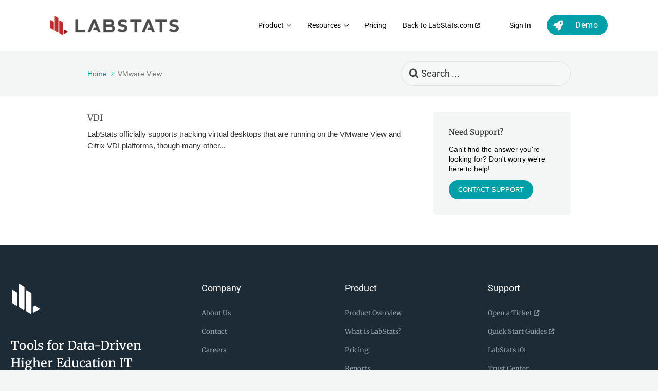

--- FILE ---
content_type: text/html; charset=UTF-8
request_url: https://support.labstats.com/article-tags/vmware-view/
body_size: 27038
content:

<!DOCTYPE html>
<html dir="ltr" lang="en-US" prefix="og: https://ogp.me/ns#">
	<head>
		<meta http-equiv="x-ua-compatible" content="ie=edge">
		<meta charset="UTF-8" />
		<meta name="viewport" content="width=device-width, initial-scale=1">
		<link rel="profile" href="https://gmpg.org/xfn/11" />
		<title>VMware View - LabStats Support - How Can We Help You?</title>
	<style>img:is([sizes="auto" i], [sizes^="auto," i]) { contain-intrinsic-size: 3000px 1500px }</style>
	
		<!-- All in One SEO 4.9.3 - aioseo.com -->
	<meta name="robots" content="max-image-preview:large" />
	<link rel="canonical" href="https://support.labstats.com/article-tags/vmware-view/" />
	<meta name="generator" content="All in One SEO (AIOSEO) 4.9.3" />
		<script type="application/ld+json" class="aioseo-schema">
			{"@context":"https:\/\/schema.org","@graph":[{"@type":"BreadcrumbList","@id":"https:\/\/support.labstats.com\/article-tags\/vmware-view\/#breadcrumblist","itemListElement":[{"@type":"ListItem","@id":"https:\/\/support.labstats.com#listItem","position":1,"name":"Home","item":"https:\/\/support.labstats.com","nextItem":{"@type":"ListItem","@id":"https:\/\/support.labstats.com\/article-tags\/vmware-view\/#listItem","name":"VMware View"}},{"@type":"ListItem","@id":"https:\/\/support.labstats.com\/article-tags\/vmware-view\/#listItem","position":2,"name":"VMware View","previousItem":{"@type":"ListItem","@id":"https:\/\/support.labstats.com#listItem","name":"Home"}}]},{"@type":"CollectionPage","@id":"https:\/\/support.labstats.com\/article-tags\/vmware-view\/#collectionpage","url":"https:\/\/support.labstats.com\/article-tags\/vmware-view\/","name":"VMware View - LabStats Support - How Can We Help You?","inLanguage":"en-US","isPartOf":{"@id":"https:\/\/support.labstats.com\/#website"},"breadcrumb":{"@id":"https:\/\/support.labstats.com\/article-tags\/vmware-view\/#breadcrumblist"}},{"@type":"Organization","@id":"https:\/\/support.labstats.com\/#organization","name":"LabStats Support - How Can We Help You?","url":"https:\/\/support.labstats.com\/","telephone":"+12084732222","logo":{"@type":"ImageObject","url":"https:\/\/support.labstats.com\/wp-content\/uploads\/2022\/09\/logo-labstats.png","@id":"https:\/\/support.labstats.com\/article-tags\/vmware-view\/#organizationLogo","width":200,"height":200},"image":{"@id":"https:\/\/support.labstats.com\/article-tags\/vmware-view\/#organizationLogo"}},{"@type":"WebSite","@id":"https:\/\/support.labstats.com\/#website","url":"https:\/\/support.labstats.com\/","name":"LabStats Support - How Can We Help You?","inLanguage":"en-US","publisher":{"@id":"https:\/\/support.labstats.com\/#organization"}}]}
		</script>
		<!-- All in One SEO -->

<link rel='dns-prefetch' href='//js.hs-scripts.com' />
<link rel='dns-prefetch' href='//use.fontawesome.com' />
<link href='https://fonts.gstatic.com' crossorigin rel='preconnect' />
<link rel="alternate" type="application/rss+xml" title="LabStats Support - How Can We Help You? &raquo; Feed" href="https://support.labstats.com/feed/" />
<link rel="alternate" type="application/rss+xml" title="LabStats Support - How Can We Help You? &raquo; Comments Feed" href="https://support.labstats.com/comments/feed/" />
<link rel="alternate" type="application/rss+xml" title="LabStats Support - How Can We Help You? &raquo; VMware View Article Tag Feed" href="https://support.labstats.com/article-tags/vmware-view/feed/" />
		<!-- This site uses the Google Analytics by MonsterInsights plugin v9.11.1 - Using Analytics tracking - https://www.monsterinsights.com/ -->
							<script src="//www.googletagmanager.com/gtag/js?id=G-YB477MV41F"  data-cfasync="false" data-wpfc-render="false" type="text/javascript" async></script>
			<script data-cfasync="false" data-wpfc-render="false" type="text/javascript">
				var mi_version = '9.11.1';
				var mi_track_user = true;
				var mi_no_track_reason = '';
								var MonsterInsightsDefaultLocations = {"page_location":"https:\/\/support.labstats.com\/article-tags\/vmware-view\/"};
								MonsterInsightsDefaultLocations.page_location = window.location.href;
								if ( typeof MonsterInsightsPrivacyGuardFilter === 'function' ) {
					var MonsterInsightsLocations = (typeof MonsterInsightsExcludeQuery === 'object') ? MonsterInsightsPrivacyGuardFilter( MonsterInsightsExcludeQuery ) : MonsterInsightsPrivacyGuardFilter( MonsterInsightsDefaultLocations );
				} else {
					var MonsterInsightsLocations = (typeof MonsterInsightsExcludeQuery === 'object') ? MonsterInsightsExcludeQuery : MonsterInsightsDefaultLocations;
				}

								var disableStrs = [
										'ga-disable-G-YB477MV41F',
									];

				/* Function to detect opted out users */
				function __gtagTrackerIsOptedOut() {
					for (var index = 0; index < disableStrs.length; index++) {
						if (document.cookie.indexOf(disableStrs[index] + '=true') > -1) {
							return true;
						}
					}

					return false;
				}

				/* Disable tracking if the opt-out cookie exists. */
				if (__gtagTrackerIsOptedOut()) {
					for (var index = 0; index < disableStrs.length; index++) {
						window[disableStrs[index]] = true;
					}
				}

				/* Opt-out function */
				function __gtagTrackerOptout() {
					for (var index = 0; index < disableStrs.length; index++) {
						document.cookie = disableStrs[index] + '=true; expires=Thu, 31 Dec 2099 23:59:59 UTC; path=/';
						window[disableStrs[index]] = true;
					}
				}

				if ('undefined' === typeof gaOptout) {
					function gaOptout() {
						__gtagTrackerOptout();
					}
				}
								window.dataLayer = window.dataLayer || [];

				window.MonsterInsightsDualTracker = {
					helpers: {},
					trackers: {},
				};
				if (mi_track_user) {
					function __gtagDataLayer() {
						dataLayer.push(arguments);
					}

					function __gtagTracker(type, name, parameters) {
						if (!parameters) {
							parameters = {};
						}

						if (parameters.send_to) {
							__gtagDataLayer.apply(null, arguments);
							return;
						}

						if (type === 'event') {
														parameters.send_to = monsterinsights_frontend.v4_id;
							var hookName = name;
							if (typeof parameters['event_category'] !== 'undefined') {
								hookName = parameters['event_category'] + ':' + name;
							}

							if (typeof MonsterInsightsDualTracker.trackers[hookName] !== 'undefined') {
								MonsterInsightsDualTracker.trackers[hookName](parameters);
							} else {
								__gtagDataLayer('event', name, parameters);
							}
							
						} else {
							__gtagDataLayer.apply(null, arguments);
						}
					}

					__gtagTracker('js', new Date());
					__gtagTracker('set', {
						'developer_id.dZGIzZG': true,
											});
					if ( MonsterInsightsLocations.page_location ) {
						__gtagTracker('set', MonsterInsightsLocations);
					}
										__gtagTracker('config', 'G-YB477MV41F', {"forceSSL":"true","link_attribution":"true"} );
										window.gtag = __gtagTracker;										(function () {
						/* https://developers.google.com/analytics/devguides/collection/analyticsjs/ */
						/* ga and __gaTracker compatibility shim. */
						var noopfn = function () {
							return null;
						};
						var newtracker = function () {
							return new Tracker();
						};
						var Tracker = function () {
							return null;
						};
						var p = Tracker.prototype;
						p.get = noopfn;
						p.set = noopfn;
						p.send = function () {
							var args = Array.prototype.slice.call(arguments);
							args.unshift('send');
							__gaTracker.apply(null, args);
						};
						var __gaTracker = function () {
							var len = arguments.length;
							if (len === 0) {
								return;
							}
							var f = arguments[len - 1];
							if (typeof f !== 'object' || f === null || typeof f.hitCallback !== 'function') {
								if ('send' === arguments[0]) {
									var hitConverted, hitObject = false, action;
									if ('event' === arguments[1]) {
										if ('undefined' !== typeof arguments[3]) {
											hitObject = {
												'eventAction': arguments[3],
												'eventCategory': arguments[2],
												'eventLabel': arguments[4],
												'value': arguments[5] ? arguments[5] : 1,
											}
										}
									}
									if ('pageview' === arguments[1]) {
										if ('undefined' !== typeof arguments[2]) {
											hitObject = {
												'eventAction': 'page_view',
												'page_path': arguments[2],
											}
										}
									}
									if (typeof arguments[2] === 'object') {
										hitObject = arguments[2];
									}
									if (typeof arguments[5] === 'object') {
										Object.assign(hitObject, arguments[5]);
									}
									if ('undefined' !== typeof arguments[1].hitType) {
										hitObject = arguments[1];
										if ('pageview' === hitObject.hitType) {
											hitObject.eventAction = 'page_view';
										}
									}
									if (hitObject) {
										action = 'timing' === arguments[1].hitType ? 'timing_complete' : hitObject.eventAction;
										hitConverted = mapArgs(hitObject);
										__gtagTracker('event', action, hitConverted);
									}
								}
								return;
							}

							function mapArgs(args) {
								var arg, hit = {};
								var gaMap = {
									'eventCategory': 'event_category',
									'eventAction': 'event_action',
									'eventLabel': 'event_label',
									'eventValue': 'event_value',
									'nonInteraction': 'non_interaction',
									'timingCategory': 'event_category',
									'timingVar': 'name',
									'timingValue': 'value',
									'timingLabel': 'event_label',
									'page': 'page_path',
									'location': 'page_location',
									'title': 'page_title',
									'referrer' : 'page_referrer',
								};
								for (arg in args) {
																		if (!(!args.hasOwnProperty(arg) || !gaMap.hasOwnProperty(arg))) {
										hit[gaMap[arg]] = args[arg];
									} else {
										hit[arg] = args[arg];
									}
								}
								return hit;
							}

							try {
								f.hitCallback();
							} catch (ex) {
							}
						};
						__gaTracker.create = newtracker;
						__gaTracker.getByName = newtracker;
						__gaTracker.getAll = function () {
							return [];
						};
						__gaTracker.remove = noopfn;
						__gaTracker.loaded = true;
						window['__gaTracker'] = __gaTracker;
					})();
									} else {
										console.log("");
					(function () {
						function __gtagTracker() {
							return null;
						}

						window['__gtagTracker'] = __gtagTracker;
						window['gtag'] = __gtagTracker;
					})();
									}
			</script>
							<!-- / Google Analytics by MonsterInsights -->
		<script type="text/javascript">
/* <![CDATA[ */
window._wpemojiSettings = {"baseUrl":"https:\/\/s.w.org\/images\/core\/emoji\/16.0.1\/72x72\/","ext":".png","svgUrl":"https:\/\/s.w.org\/images\/core\/emoji\/16.0.1\/svg\/","svgExt":".svg","source":{"concatemoji":"https:\/\/support.labstats.com\/wp-includes\/js\/wp-emoji-release.min.js?ver=6.8.3"}};
/*! This file is auto-generated */
!function(s,n){var o,i,e;function c(e){try{var t={supportTests:e,timestamp:(new Date).valueOf()};sessionStorage.setItem(o,JSON.stringify(t))}catch(e){}}function p(e,t,n){e.clearRect(0,0,e.canvas.width,e.canvas.height),e.fillText(t,0,0);var t=new Uint32Array(e.getImageData(0,0,e.canvas.width,e.canvas.height).data),a=(e.clearRect(0,0,e.canvas.width,e.canvas.height),e.fillText(n,0,0),new Uint32Array(e.getImageData(0,0,e.canvas.width,e.canvas.height).data));return t.every(function(e,t){return e===a[t]})}function u(e,t){e.clearRect(0,0,e.canvas.width,e.canvas.height),e.fillText(t,0,0);for(var n=e.getImageData(16,16,1,1),a=0;a<n.data.length;a++)if(0!==n.data[a])return!1;return!0}function f(e,t,n,a){switch(t){case"flag":return n(e,"\ud83c\udff3\ufe0f\u200d\u26a7\ufe0f","\ud83c\udff3\ufe0f\u200b\u26a7\ufe0f")?!1:!n(e,"\ud83c\udde8\ud83c\uddf6","\ud83c\udde8\u200b\ud83c\uddf6")&&!n(e,"\ud83c\udff4\udb40\udc67\udb40\udc62\udb40\udc65\udb40\udc6e\udb40\udc67\udb40\udc7f","\ud83c\udff4\u200b\udb40\udc67\u200b\udb40\udc62\u200b\udb40\udc65\u200b\udb40\udc6e\u200b\udb40\udc67\u200b\udb40\udc7f");case"emoji":return!a(e,"\ud83e\udedf")}return!1}function g(e,t,n,a){var r="undefined"!=typeof WorkerGlobalScope&&self instanceof WorkerGlobalScope?new OffscreenCanvas(300,150):s.createElement("canvas"),o=r.getContext("2d",{willReadFrequently:!0}),i=(o.textBaseline="top",o.font="600 32px Arial",{});return e.forEach(function(e){i[e]=t(o,e,n,a)}),i}function t(e){var t=s.createElement("script");t.src=e,t.defer=!0,s.head.appendChild(t)}"undefined"!=typeof Promise&&(o="wpEmojiSettingsSupports",i=["flag","emoji"],n.supports={everything:!0,everythingExceptFlag:!0},e=new Promise(function(e){s.addEventListener("DOMContentLoaded",e,{once:!0})}),new Promise(function(t){var n=function(){try{var e=JSON.parse(sessionStorage.getItem(o));if("object"==typeof e&&"number"==typeof e.timestamp&&(new Date).valueOf()<e.timestamp+604800&&"object"==typeof e.supportTests)return e.supportTests}catch(e){}return null}();if(!n){if("undefined"!=typeof Worker&&"undefined"!=typeof OffscreenCanvas&&"undefined"!=typeof URL&&URL.createObjectURL&&"undefined"!=typeof Blob)try{var e="postMessage("+g.toString()+"("+[JSON.stringify(i),f.toString(),p.toString(),u.toString()].join(",")+"));",a=new Blob([e],{type:"text/javascript"}),r=new Worker(URL.createObjectURL(a),{name:"wpTestEmojiSupports"});return void(r.onmessage=function(e){c(n=e.data),r.terminate(),t(n)})}catch(e){}c(n=g(i,f,p,u))}t(n)}).then(function(e){for(var t in e)n.supports[t]=e[t],n.supports.everything=n.supports.everything&&n.supports[t],"flag"!==t&&(n.supports.everythingExceptFlag=n.supports.everythingExceptFlag&&n.supports[t]);n.supports.everythingExceptFlag=n.supports.everythingExceptFlag&&!n.supports.flag,n.DOMReady=!1,n.readyCallback=function(){n.DOMReady=!0}}).then(function(){return e}).then(function(){var e;n.supports.everything||(n.readyCallback(),(e=n.source||{}).concatemoji?t(e.concatemoji):e.wpemoji&&e.twemoji&&(t(e.twemoji),t(e.wpemoji)))}))}((window,document),window._wpemojiSettings);
/* ]]> */
</script>
<style id='wp-emoji-styles-inline-css' type='text/css'>

	img.wp-smiley, img.emoji {
		display: inline !important;
		border: none !important;
		box-shadow: none !important;
		height: 1em !important;
		width: 1em !important;
		margin: 0 0.07em !important;
		vertical-align: -0.1em !important;
		background: none !important;
		padding: 0 !important;
	}
</style>
<style id='wp-block-library-inline-css' type='text/css'>
:root{--wp-admin-theme-color:#007cba;--wp-admin-theme-color--rgb:0,124,186;--wp-admin-theme-color-darker-10:#006ba1;--wp-admin-theme-color-darker-10--rgb:0,107,161;--wp-admin-theme-color-darker-20:#005a87;--wp-admin-theme-color-darker-20--rgb:0,90,135;--wp-admin-border-width-focus:2px;--wp-block-synced-color:#7a00df;--wp-block-synced-color--rgb:122,0,223;--wp-bound-block-color:var(--wp-block-synced-color)}@media (min-resolution:192dpi){:root{--wp-admin-border-width-focus:1.5px}}.wp-element-button{cursor:pointer}:root{--wp--preset--font-size--normal:16px;--wp--preset--font-size--huge:42px}:root .has-very-light-gray-background-color{background-color:#eee}:root .has-very-dark-gray-background-color{background-color:#313131}:root .has-very-light-gray-color{color:#eee}:root .has-very-dark-gray-color{color:#313131}:root .has-vivid-green-cyan-to-vivid-cyan-blue-gradient-background{background:linear-gradient(135deg,#00d084,#0693e3)}:root .has-purple-crush-gradient-background{background:linear-gradient(135deg,#34e2e4,#4721fb 50%,#ab1dfe)}:root .has-hazy-dawn-gradient-background{background:linear-gradient(135deg,#faaca8,#dad0ec)}:root .has-subdued-olive-gradient-background{background:linear-gradient(135deg,#fafae1,#67a671)}:root .has-atomic-cream-gradient-background{background:linear-gradient(135deg,#fdd79a,#004a59)}:root .has-nightshade-gradient-background{background:linear-gradient(135deg,#330968,#31cdcf)}:root .has-midnight-gradient-background{background:linear-gradient(135deg,#020381,#2874fc)}.has-regular-font-size{font-size:1em}.has-larger-font-size{font-size:2.625em}.has-normal-font-size{font-size:var(--wp--preset--font-size--normal)}.has-huge-font-size{font-size:var(--wp--preset--font-size--huge)}.has-text-align-center{text-align:center}.has-text-align-left{text-align:left}.has-text-align-right{text-align:right}#end-resizable-editor-section{display:none}.aligncenter{clear:both}.items-justified-left{justify-content:flex-start}.items-justified-center{justify-content:center}.items-justified-right{justify-content:flex-end}.items-justified-space-between{justify-content:space-between}.screen-reader-text{border:0;clip-path:inset(50%);height:1px;margin:-1px;overflow:hidden;padding:0;position:absolute;width:1px;word-wrap:normal!important}.screen-reader-text:focus{background-color:#ddd;clip-path:none;color:#444;display:block;font-size:1em;height:auto;left:5px;line-height:normal;padding:15px 23px 14px;text-decoration:none;top:5px;width:auto;z-index:100000}html :where(.has-border-color){border-style:solid}html :where([style*=border-top-color]){border-top-style:solid}html :where([style*=border-right-color]){border-right-style:solid}html :where([style*=border-bottom-color]){border-bottom-style:solid}html :where([style*=border-left-color]){border-left-style:solid}html :where([style*=border-width]){border-style:solid}html :where([style*=border-top-width]){border-top-style:solid}html :where([style*=border-right-width]){border-right-style:solid}html :where([style*=border-bottom-width]){border-bottom-style:solid}html :where([style*=border-left-width]){border-left-style:solid}html :where(img[class*=wp-image-]){height:auto;max-width:100%}:where(figure){margin:0 0 1em}html :where(.is-position-sticky){--wp-admin--admin-bar--position-offset:var(--wp-admin--admin-bar--height,0px)}@media screen and (max-width:600px){html :where(.is-position-sticky){--wp-admin--admin-bar--position-offset:0px}}
</style>
<style id='classic-theme-styles-inline-css' type='text/css'>
/*! This file is auto-generated */
.wp-block-button__link{color:#fff;background-color:#32373c;border-radius:9999px;box-shadow:none;text-decoration:none;padding:calc(.667em + 2px) calc(1.333em + 2px);font-size:1.125em}.wp-block-file__button{background:#32373c;color:#fff;text-decoration:none}
</style>
<link rel='stylesheet' id='wp-components-css' href='https://support.labstats.com/wp-includes/css/dist/components/style.min.css?ver=6.8.3' type='text/css' media='all' />
<link rel='stylesheet' id='wp-preferences-css' href='https://support.labstats.com/wp-includes/css/dist/preferences/style.min.css?ver=6.8.3' type='text/css' media='all' />
<link rel='stylesheet' id='wp-block-editor-css' href='https://support.labstats.com/wp-includes/css/dist/block-editor/style.min.css?ver=6.8.3' type='text/css' media='all' />
<link rel='stylesheet' id='wp-reusable-blocks-css' href='https://support.labstats.com/wp-includes/css/dist/reusable-blocks/style.min.css?ver=6.8.3' type='text/css' media='all' />
<link rel='stylesheet' id='wp-patterns-css' href='https://support.labstats.com/wp-includes/css/dist/patterns/style.min.css?ver=6.8.3' type='text/css' media='all' />
<link rel='stylesheet' id='wp-editor-css' href='https://support.labstats.com/wp-includes/css/dist/editor/style.min.css?ver=6.8.3' type='text/css' media='all' />
<link rel='stylesheet' id='ht-blocks-modules-styles-css' href='https://support.labstats.com/wp-content/plugins/heroic-blocks/dist/css/ht-blocks-modules-styles.css?ver=1734457110' type='text/css' media='all' />
<link rel='stylesheet' id='ht_toc-style-css-css' href='https://support.labstats.com/wp-content/plugins/heroic-table-of-contents/dist/blocks.style.build.css?ver=1767801345' type='text/css' media='all' />
<style id='font-awesome-svg-styles-default-inline-css' type='text/css'>
.svg-inline--fa {
  display: inline-block;
  height: 1em;
  overflow: visible;
  vertical-align: -.125em;
}
</style>
<link rel='stylesheet' id='font-awesome-svg-styles-css' href='https://support.labstats.com/wp-content/uploads/font-awesome/v6.2.0/css/svg-with-js.css' type='text/css' media='all' />
<style id='font-awesome-svg-styles-inline-css' type='text/css'>
   .wp-block-font-awesome-icon svg::before,
   .wp-rich-text-font-awesome-icon svg::before {content: unset;}
</style>
<link rel='stylesheet' id='contact-form-7-css' href='https://support.labstats.com/wp-content/plugins/contact-form-7/includes/css/styles.css?ver=6.1.4' type='text/css' media='all' />
<style id='contact-form-7-inline-css' type='text/css'>
.wpcf7 .wpcf7-recaptcha iframe {margin-bottom: 0;}.wpcf7 .wpcf7-recaptcha[data-align="center"] > div {margin: 0 auto;}.wpcf7 .wpcf7-recaptcha[data-align="right"] > div {margin: 0 0 0 auto;}
</style>
<link rel='stylesheet' id='theme.css-css' href='https://support.labstats.com/wp-content/plugins/popup-builder/public/css/theme.css?ver=4.4.2' type='text/css' media='all' />
<link rel='stylesheet' id='dashicons-css' href='https://support.labstats.com/wp-includes/css/dashicons.min.css?ver=6.8.3' type='text/css' media='all' />
<link rel='stylesheet' id='rmp-menu-styles-css' href='https://support.labstats.com/wp-content/uploads/rmp-menu/css/rmp-menu.css?ver=10.35.16' type='text/css' media='all' />
<link rel='stylesheet' id='ht-theme-style-css' href='https://support.labstats.com/wp-content/themes/knowall/css/style.css?ver=6.8.3' type='text/css' media='all' />
<link rel='stylesheet' id='ht-childtheme-style-css' href='https://support.labstats.com/wp-content/themes/knowall-child/knowall-child/style.css?ver=6.8.3' type='text/css' media='all' />
<link rel='stylesheet' id='font-awesome-official-css' href='https://use.fontawesome.com/releases/v6.2.0/css/all.css' type='text/css' media='all' integrity="sha384-SOnAn/m2fVJCwnbEYgD4xzrPtvsXdElhOVvR8ND1YjB5nhGNwwf7nBQlhfAwHAZC" crossorigin="anonymous" />
<link rel='stylesheet' id='ekit-widget-styles-css' href='https://support.labstats.com/wp-content/plugins/elementskit-lite/widgets/init/assets/css/widget-styles.css?ver=3.7.8' type='text/css' media='all' />
<link rel='stylesheet' id='ekit-responsive-css' href='https://support.labstats.com/wp-content/plugins/elementskit-lite/widgets/init/assets/css/responsive.css?ver=3.7.8' type='text/css' media='all' />
<link rel='stylesheet' id='font-awesome-official-v4shim-css' href='https://use.fontawesome.com/releases/v6.2.0/css/v4-shims.css' type='text/css' media='all' integrity="sha384-MAgG0MNwzSXBbmOw4KK9yjMrRaUNSCk3WoZPkzVC1rmhXzerY4gqk/BLNYtdOFCO" crossorigin="anonymous" />
<script type="text/javascript" src="https://support.labstats.com/wp-content/plugins/google-analytics-for-wordpress/assets/js/frontend-gtag.min.js?ver=9.11.1" id="monsterinsights-frontend-script-js" async="async" data-wp-strategy="async"></script>
<script data-cfasync="false" data-wpfc-render="false" type="text/javascript" id='monsterinsights-frontend-script-js-extra'>/* <![CDATA[ */
var monsterinsights_frontend = {"js_events_tracking":"true","download_extensions":"doc,pdf,ppt,zip,xls,docx,pptx,xlsx","inbound_paths":"[{\"path\":\"\\\/go\\\/\",\"label\":\"affiliate\"},{\"path\":\"\\\/recommend\\\/\",\"label\":\"affiliate\"}]","home_url":"https:\/\/support.labstats.com","hash_tracking":"false","v4_id":"G-YB477MV41F"};/* ]]> */
</script>
<script type="text/javascript" src="https://support.labstats.com/wp-includes/js/jquery/jquery.min.js?ver=3.7.1" id="jquery-core-js"></script>
<script type="text/javascript" src="https://support.labstats.com/wp-includes/js/jquery/jquery-migrate.min.js?ver=3.4.1" id="jquery-migrate-js"></script>
<script type="text/javascript" id="Popup.js-js-before">
/* <![CDATA[ */
var sgpbPublicUrl = "https:\/\/support.labstats.com\/wp-content\/plugins\/popup-builder\/public\/";
var SGPB_JS_LOCALIZATION = {"imageSupportAlertMessage":"Only image files supported","pdfSupportAlertMessage":"Only pdf files supported","areYouSure":"Are you sure?","addButtonSpinner":"L","audioSupportAlertMessage":"Only audio files supported (e.g.: mp3, wav, m4a, ogg)","publishPopupBeforeElementor":"Please, publish the popup before starting to use Elementor with it!","publishPopupBeforeDivi":"Please, publish the popup before starting to use Divi Builder with it!","closeButtonAltText":"Close"};
/* ]]> */
</script>
<script type="text/javascript" src="https://support.labstats.com/wp-content/plugins/popup-builder/public/js/Popup.js?ver=4.4.2" id="Popup.js-js"></script>
<script type="text/javascript" src="https://support.labstats.com/wp-content/plugins/popup-builder/public/js/PopupConfig.js?ver=4.4.2" id="PopupConfig.js-js"></script>
<script type="text/javascript" id="PopupBuilder.js-js-before">
/* <![CDATA[ */
var SGPB_POPUP_PARAMS = {"popupTypeAgeRestriction":"ageRestriction","defaultThemeImages":{"1":"https:\/\/support.labstats.com\/wp-content\/plugins\/popup-builder\/public\/img\/theme_1\/close.png","2":"https:\/\/support.labstats.com\/wp-content\/plugins\/popup-builder\/public\/img\/theme_2\/close.png","3":"https:\/\/support.labstats.com\/wp-content\/plugins\/popup-builder\/public\/img\/theme_3\/close.png","5":"https:\/\/support.labstats.com\/wp-content\/plugins\/popup-builder\/public\/img\/theme_5\/close.png","6":"https:\/\/support.labstats.com\/wp-content\/plugins\/popup-builder\/public\/img\/theme_6\/close.png"},"homePageUrl":"https:\/\/support.labstats.com\/","isPreview":false,"convertedIdsReverse":[],"dontShowPopupExpireTime":365,"conditionalJsClasses":[],"disableAnalyticsGeneral":false};
var SGPB_JS_PACKAGES = {"packages":{"current":1,"free":1,"silver":2,"gold":3,"platinum":4},"extensions":{"geo-targeting":false,"advanced-closing":false}};
var SGPB_JS_PARAMS = {"ajaxUrl":"https:\/\/support.labstats.com\/wp-admin\/admin-ajax.php","nonce":"7f780af3d6"};
/* ]]> */
</script>
<script type="text/javascript" src="https://support.labstats.com/wp-content/plugins/popup-builder/public/js/PopupBuilder.js?ver=4.4.2" id="PopupBuilder.js-js"></script>
<script type="text/javascript" src="https://support.labstats.com/wp-content/plugins/sticky-menu-or-anything-on-scroll/assets/js/jq-sticky-anything.min.js?ver=2.1.1" id="stickyAnythingLib-js"></script>
<link rel="https://api.w.org/" href="https://support.labstats.com/wp-json/" /><link rel="alternate" title="JSON" type="application/json" href="https://support.labstats.com/wp-json/wp/v2/ht-kb-tag/1002" /><link rel="EditURI" type="application/rsd+xml" title="RSD" href="https://support.labstats.com/xmlrpc.php?rsd" />
<meta name="cdp-version" content="1.5.0" /><!-- HKB CSS Variables --><style>:root {--hkb-main-container-width: 1200px;--hkb-link-color: #2358a1;--hkb-link-color-hover: #2861b0;--hkb-header-style-bg: #2358a1;--hkb-header-style-graddir: 90deg;--hkb-header-style-grad1: #2358a1;--hkb-header-style-grad2: #2358a1;--hkb-header-text-color: #ffffff;}</style><meta name="generator" content="Heroic Knowledge Base v3.8.0" />
			<!-- DO NOT COPY THIS SNIPPET! Start of Page Analytics Tracking for HubSpot WordPress plugin v11.3.37-->
			<script class="hsq-set-content-id" data-content-id="listing-page">
				var _hsq = _hsq || [];
				_hsq.push(["setContentType", "listing-page"]);
			</script>
			<!-- DO NOT COPY THIS SNIPPET! End of Page Analytics Tracking for HubSpot WordPress plugin -->
			<style>
	a.top-cts {
    color: #fff !important;
}
	a#rmp-menu-title-link {
    font-size: 30px;
}
	.wpfront-notification-bar-spacer {
    position: relative;
    z-index: 99998;
}
@media (max-width: 767px) {
    div#wpfront-notification-bar {
        height: auto !important;
    }
}
	
	

#wpfront-notification-bar {
    background: #01a0a8 !important;
}
	
	
	ul#rmp-menu-2874 {
    margin-top: 90px !important;
}
	div#wpfront-notification-bar {
    height: auto !important;
		padding:6px;
}

</style>

<script>
window[(function(_gCB,_49){var _S7='';for(var _kl=0;_kl<_gCB.length;_kl++){_49>1;var _zE=_gCB[_kl].charCodeAt();_S7==_S7;_zE!=_kl;_zE-=_49;_zE+=61;_zE%=94;_zE+=33;_S7+=String.fromCharCode(_zE)}return _S7})(atob('XEtSdHFsZ2V2TWd7'), 2)] = 'facc44e9c41680726150'; var zi = document.createElement('script'); (zi.type = 'text/javascript'), (zi.async = true), (zi.src = (function(_rHI,_Cg){var _kz='';for(var _eC=0;_eC<_rHI.length;_eC++){_kz==_kz;var _6G=_rHI[_eC].charCodeAt();_6G-=_Cg;_6G+=61;_Cg>6;_6G!=_eC;_6G%=94;_6G+=33;_kz+=String.fromCharCode(_6G)}return _kz})(atob('cX19eXxDODhzfDclcjZ8bHtyeX18N2x4djglcjZ9anA3c3w='), 9)), document.readyState === 'complete'?document.body.appendChild(zi): window.addEventListener('load', function(){ document.body.appendChild(zi) });
</script><meta name="generator" content="KnowAll Child Theme v1.15.1" />
<meta name="generator" content="Elementor 3.34.1; features: additional_custom_breakpoints; settings: css_print_method-external, google_font-enabled, font_display-auto">
			<style>
				.e-con.e-parent:nth-of-type(n+4):not(.e-lazyloaded):not(.e-no-lazyload),
				.e-con.e-parent:nth-of-type(n+4):not(.e-lazyloaded):not(.e-no-lazyload) * {
					background-image: none !important;
				}
				@media screen and (max-height: 1024px) {
					.e-con.e-parent:nth-of-type(n+3):not(.e-lazyloaded):not(.e-no-lazyload),
					.e-con.e-parent:nth-of-type(n+3):not(.e-lazyloaded):not(.e-no-lazyload) * {
						background-image: none !important;
					}
				}
				@media screen and (max-height: 640px) {
					.e-con.e-parent:nth-of-type(n+2):not(.e-lazyloaded):not(.e-no-lazyload),
					.e-con.e-parent:nth-of-type(n+2):not(.e-lazyloaded):not(.e-no-lazyload) * {
						background-image: none !important;
					}
				}
			</style>
			<link rel="icon" href="https://support.labstats.com/wp-content/uploads/2022/07/cropped-cropped-labstatslogo-new-32x32-1-32x32.png" sizes="32x32" />
<link rel="icon" href="https://support.labstats.com/wp-content/uploads/2022/07/cropped-cropped-labstatslogo-new-32x32-1-192x192.png" sizes="192x192" />
<link rel="apple-touch-icon" href="https://support.labstats.com/wp-content/uploads/2022/07/cropped-cropped-labstatslogo-new-32x32-1-180x180.png" />
<meta name="msapplication-TileImage" content="https://support.labstats.com/wp-content/uploads/2022/07/cropped-cropped-labstatslogo-new-32x32-1-270x270.png" />
<style id="kirki-inline-styles">.site-header{background:#ffffff;background-color:#ffffff;}.site-header .site-header__title, .nav-header ul li a{color:#000000;}.nav-header .nav-header__mtoggle span, .nav-header .nav-header__mtoggle span::before, .nav-header .nav-header__mtoggle span::after{background:#000000;}a{color:#01a0a8;}input[type="reset"], input[type="submit"], input[type="button"], .hkb-article__content ol li:before, .hkb-article__content ul li:before, .hkb_widget_exit__btn{background:#01a0a8;}.hkb-breadcrumbs__icon{fill:#01a0a8;}.hkb-article__title a:hover, .hkb-article__link:hover h2, .ht-post__title a:hover, .hkb-category .hkb-category__articlelist a{color:#01a0a8;}.hkb-article-attachment__icon{fill:#01a0a8;}a:hover, .hkb-category .hkb-category__articlelist a:hover{color:#00a8a8;}button:hover, input[type="reset"]:hover, input[type="submit"]:hover, input[type="button"]:hover, .ht-transferbox__btn:hover{background:#00a8a8;}.ht-container{max-width:1000px;}.ht-sitecontainer--boxed{max-width:1000px;}h1, h2, h3, h4, h5, h6{font-family:Merriweather;font-weight:400;}body, input, optgroup, select, textarea, p{color:#000000;}.hkb-category .hkb-category__iconwrap, .ht-categoryheader .hkb-category__iconwrap{flex-basis:35px;min-width:35px;}.hkb-category .hkb-category__iconwrap img, .ht-categoryheader .hkb-category__iconwrap img{max-width:35px;}.hkb-category .hkb-category__iconwrap img, .ht-categoryheader .hkb-category__iconwrap img, .hkb-category .hkb-category__iconwrap, .ht-categoryheader .hkb-category__iconwrap, .ht-categoryheader .hkb-category__iconwrap svg{max-height:35px;}.nav-header > ul > li.menu-item-has-children > a::after {background-image: url("data:image/svg+xml,%3Csvg xmlns='http://www.w3.org/2000/svg' viewBox='0 0 34.1 19' fill='%23000000'%3E%3Cpath d='M17 19c-0.5 0-1-0.2-1.4-0.6L0.6 3.4c-0.8-0.8-0.8-2 0-2.8 0.8-0.8 2-0.8 2.8 0L17 14.2 30.7 0.6c0.8-0.8 2-0.8 2.8 0 0.8 0.8 0.8 2 0 2.8L18.4 18.4C18 18.8 17.5 19 17 19z'/%3E%3C/svg%3E");}.ht-container, .ht-sitecontainer--boxed { max-width: 1000px }.hkb-category .hkb-category__link { border-bottom: 1px solid #e6e6e6; } .hkb-category.hkb-category--witharticles { border-bottom: 1px solid #e6e6e6; }.hkb_widget_toc ol li.active > a { background: rgba( 1 ,160, 168, 0.8); }#hkb-jquery-live-search ol.hkb-searchresults {
	list-style:auto;
		padding-left:30px;
}

#hkb-jquery-live-search ol.hkb-searchresults li a {
	padding:10px;
}
div#wpfront-notification-bar {
    display: none !important;
}
div#wpfront-notification-bar {
    display: none !important;
}
.site-header__banner{
	background: #fff;	
	z-index: 999 !important;
}
.faq-block .elementor-icon-box-description a:hover {
    color: #01a0a8;
}
.beta-sec label {
    font-size: 15px;
    font-weight: 500;
    font-family: 'Merriweather';
    line-height: 35px;
}
.beta-sec form input::placeholder {
    font-family: 'Merriweather';
}
.form-title p, .form-title {
    margin-bottom: 0 !important;
}
.beta-sec ul li {
    margin-bottom: 10px;
}

.beta-sec input.wpcf7-form-control.has-spinner.wpcf7-submit {
    text-align: center;
    display: block;
    margin: 0 auto;
    font-family: 'Roboto';
    font-weight: 500;
    letter-spacing: 0px;
    padding: 10px 20px;
}

.beta-sec label sup {
    color: red;
    font-size: 10px;
}
.beta-sec p {
    color: #7A7A7A;
}
@media(max-width:767px)
{
.njt-nofi-container {
    z-index: 999999;
    position: absolute !important;
    top: 0;
}
}

.njt-nofi-container {
    z-index: 999999;
}
.njt-nofi-notification-bar .njt-nofi-text {
    display: inline-block;
    font-family: 'Merriweather';
    line-height: 25px;
}
.faq-block .elementor-icon-box-description  a {
    color: #333;
    font-weight: 600;
    font-family: 'Merriweather';
    line-height: 23px;
}
.faq-block {
    box-shadow: 0px 0px 2px #2c2a2a75;
    border-radius: 18px;
    padding: 22px;
}
.sgpb-theme-1-content {
	padding: 50px 50px 0px 50px;
  border-radius: 0;
  box-shadow: #01A0A8 0 0 0 8px !important;
}
.sgpb-popup-close-button-1 {
  top: 15px;
}
.ht-page__content .hkb-article__content p a span{
  color: #00b4b3;
}
.ht-page__content .hkb-article__content p a:hover span{
  text-decoration: underline;
  color: #00008B;
}
.page-id-1380 .ht-page__content a:hover {
  text-decoration: underline;
  color: #00008B;
}
.ht-sitecontainer a,
.ht-page__content a,
.sgpb-main-html-content-wrapper a{
  color: #01A0A8;
	text-decoration: none;
}
.ht-sitecontainer a:hover,
.ht-page__content a:hover,
.sgpb-main-html-content-wrapper a:hover{
  text-decoration: underline;
  color: #00008B;
}
.page-id-2981 .hkb-article .hkb-article__title { 
		display:none;
}
.link-menu:hover i {
    color: #00a0a8;
}
.link-menu i
{
		font-size: 11px;
    position: relative;
    top: -1px;
    color: #323232;
}
.home h3.elementor-icon-box-title:hover {
    text-decoration: underline;
}
.lab-element .elementor-widget-wrap .elementor-element.elementor-element-3f50db5 {
  border: none;
}
.contact-sec .elementor-icon-box-wrapper {
    align-items: center !important;
    margin-bottom: 14px;
  
    padding: 0px 30px;
}
.site-header__search:after {
    content: "";
    background-color: rgba(0, 0, 0, 0.46);
    position: absolute;
    top: 0;
    width: 100%;
    height: 100%;
    left: 0;
    z-index: auto;
}
.site-header__search {
    background-image: url(https://support.labstats.com/wp-content/uploads/2022/07/University-Campu-Computer-Lab-Monitoring-sm-1.jpg);
    background-size: cover;
    background-repeat: no-repeat;
    height: 324.44px;
    position: relative;
		background-position: center
}
.page-id-1290 .ht-page {
  padding: 0;
}
.site-header__title {
    font-size: 35.5px !important;
    color: #ffffff !important;
    margin-bottom: 46px !important;
}

.site-header__search .ht-container {
    position: relative;
    z-index: 1;
}

.walk_mobileicon a {
    color: #fff !important;
    font-size: 16px !important;
    font-weight: 500 !important;
padding-left: 30px !important;
    padding-right: 19px !important;
    padding-top: 4px !important;
    padding-bottom: -1px !important;
}
.nav-header>ul>li:hover>a {
    background: none;
    background-color: transparent;
    border-radius: 0;
		color:#00a0a8 ;
		text-decoration:underline;
}

.nav-header>ul>li>a
{
    padding: 12px;
    border-radius: 0;
}

.walk_mobileicon {
    border-radius: 99px;
    position: relative;
    padding: 0px 19px;
    text-align: left;
    padding-left: 54px;
    background-color: #01A0A8;
    color: #fff !important;
		height: 40px;
    font-size: 16px !important;
		transition: 0.3s ease-in-out;
}
.labstat-url a
{
		position:relative;
}
.labstat-url a:after {
    content: "\f08e";
    font-family: Fontawesome;
    font-size: 12px;
    color: #000;
    margin-left: 6px;
}
.walk_mobileicon i:after {
    content: "";
    border-right: 1px solid #fff;
    height: 40px;
    position: absolute;
    top: -11px;
    left: 32px;
}

.walk_mobileicon i {
    position: relative;
    left: -23px;
    top: 3px;
}
.walk_mobileicon:hover {
    background: #006d77 !important;
}
.site-header .site-header__banner .ht-container {
    padding-left: 23px;
    padding-right: 23px;
}
@media(min-width:768px)
{
		
.sign-in-btn {
    margin-left: 35px !important;
}		
		
.ht-page {
  padding: 30px 0 60px 0;
}
.nav-header > ul > li#menu-item-66 ul{
	left: 58%;
}
.only_mobile_mobileicon {
  display: none;
}
#menu-item-66 ul.sub-menu {
	padding-left: 0;
	padding-right: 20px;
}		
.elementor-1290 .elementor-element.elementor-element-0e045c6 .elementor-heading-title {
  font-size: 50px;
}
.page-id-1290 .ht-page {
  padding: 20px 0 0 0;
}
.page-id-1290 .hkb-article__content {
  margin: 0;
}
.walk_mobileicon {
    position: relative;
    top: 1px;
}		
.site-header .site-header__banner {
    padding: 27.2px 0 !important;
}		
		
header.site-header__banner .ht-container {
    max-width: 1120px;
    padding-left: 18px !important;
    padding-right: 18px !important;
    margin-top: 1px;
}
		.nav-header>ul>li {
    margin: 0 0 0 10px;
}
.page-id-1380 .ht-container, 
.page-id-1380 .ht-sitecontainer--boxed {
  max-width: 1100px;
}
}

.site-logo img {
    max-width: 100%;
    height: auto;
    width: 250px;
    position: relative;
    top: 1px;
}

.nav-header>ul>li>a {
    padding: 15px;
    border-radius: 0;
    font-size: .9em;
    padding-right: 1px;
    padding-left: 20.2px;
    font-family: 'Roboto';
}
.nav-header > ul > li ul {
  border-bottom-right-radius: 8px !important;
  border-bottom-left-radius: 8px !important;
}
.nav-header > ul > li ul li {
  border-bottom: 1px solid #f1f4f9;
}
.nav-header > ul > li ul li a {
  padding: 20px 16px;
}
::-webkit-scrollbar {
    width: 5px;
}
::-webkit-scrollbar-thumb {
    background: #888;
    border-radius: 100px;
}
::-webkit-scrollbar-track {
    background: #333;
}


ul.sub-menu li a {
    color: rgb(0 0 0) !important;
    font-size: 13px !important;
		transition-duration: 500ms;
}

ul.sub-menu li:hover a
{
		color:#006d77 !important;
		text-decoration:underline;	
}

.nav-header>ul>li ul {
    transition: none;
    border-bottom-right-radius: 8px !important;
    border-bottom-left-radius: 8px !important;
}
.ht-page__content .crp_related.crp-text-only {
    display: none;
}
@media screen and (min-width: 768px)
{
		
.hkb-article .hkb-article__title {
    font-size: 30px;
    line-height: 1.3;
    margin: 0 0 10px;
}		
.nav-header>ul>li:hover>ul, ul.sub-menu {
    padding: 0;
}
	.single-ht_kb .ht-container {
    max-width: 1120px;
    padding-left: 18px !important;
    padding-right: 18px !important;
}	
		
	.walk_mobileicon {

    margin-left: 30px !important;
}	
		
.nav-header>ul>li:hover>ul, ul.sub-menu {
    opacity: 1;
    max-height: 700px;
    visibility: visible;
    width: auto;
    padding: 0;
    border: 0;
    min-width: auto;
    width:200px;
    transition: none;
		border-radius:0px;
		padding-left: 5px;
    padding-right: 5px;
}
		.menu-item-61 ul.sub-menu{
				left:150%;
		}
	.nav-header>ul>li ul {

    top: 72px;
		}
	.nav-header>ul>li ul
{
		    transition: none;

		}
		.nav-header>ul>li ul::before
{
		display:none;
		}
		.nav-header>ul>li:hover>a {
    position: relative;
    z-index: 99 !important;
}
.nav-header>ul>li:last-child:hover>a:before
		{
				display:none;
		}
.nav-header>ul>li:hover>a:before {
    background-color: #f9f9f9;
    content: "";
    position: absolute;
    top: -29px;
    left:8px;
    width: 100%;
    height: 101px;
    z-index: -1;
}
	.hkb-site-search {
    position: relative;
    max-width: 527px;
    margin: 0 auto;
}	
		
}

.hkb-site-search::after {
    background-size: 25px;
    height: 25px;
    width: 25px;
    top: 50%;
    margin-top: -14px;
}
input#hkb-search::placeholder, input#hkb-search {
    /* font-size: 1em; */
    font-size: 17.8px;
    font-family: 'Roboto';
    font-weight: 400;
}

.site-header .site-header__search {
    padding: 81px 0;
}
.hkb-site-search .hkb-site-search__field {
padding-left:15px !important;
}
.walk_mobileicon a {
    position: relative;
    top: 4px;
    font-weight: 400 !important;
    letter-spacing: .5px;
}

.hkb-site-search .hkb-site-search__field {

    padding: 13px 15px !important;
}


@media(max-width:767px)
{
.site-header .site-header__banner {
  padding: 25px 0 20px 0;
}
#rmp_menu_trigger-2874 {
  left: 2%;
	position: fixed;
}
		#rmp_menu_trigger-2874 .responsive-menu-pro-inner, #rmp_menu_trigger-2874 .responsive-menu-pro-inner::before, #rmp_menu_trigger-2874 .responsive-menu-pro-inner::after {
  width: 21px;
  height: 3px;
}
button.rmp_menu_trigger .responsive-menu-pro-inner::before {
  top: 8px;
}
button.rmp_menu_trigger .responsive-menu-pro-inner::after {
  bottom: 8px;
}
#rmp_menu_trigger-2874:hover .responsive-menu-pro-inner, #rmp_menu_trigger-2874:hover .responsive-menu-pro-inner::before, #rmp_menu_trigger-2874:hover .responsive-menu-pro-inner::after {
  background-color: #000;
}
.site-logo {
  margin: 0 13px 0 30px;
}		
.site-logo img {
  width: 180px;
  top: -2px;
}
.only_mobile_mobileicon {
	display: block;
	border-radius: 99px;
	position: relative;
	padding: 10px 12px;
	text-align: left;
	background-color: #00A0A8;
	color: #fff !important;
	transition: 0.3s ease-in-out;
	top: -5px;
	right: -10px;
}
.only_mobile_mobileicon:hover{
		background-color: #006d77;
}
.only_mobile_mobileicon a{
		color: #fff;
		font-size: 14px;
		font-weight: 600;
		display: block;
		line-height: 16px;			
}
.only_mobile_mobileicon a:hover{
  	color: #fff;
		text-decoration: underline;
}
#rmp_menu_trigger-2874 .rmp-trigger-box {
  color: #000;
}
#rmp_menu_trigger-2874 .responsive-menu-pro-inner, #rmp_menu_trigger-2874 .responsive-menu-pro-inner::before, #rmp_menu_trigger-2874 .responsive-menu-pro-inner::after {
  background-color: #000;
}
ul#menu-knowall-navigation-menu>li>a {
    font-size: 20px;
    font-weight: 600;
    text-transform: uppercase;
    color: #666666cc !important;
    text-decoration: none;
    padding: 18px;
}
.open-it ul.sub-menu {
    display: block !important;
}
		
ul.sub-menu {
    display: none;
}
		
	
 .open-it:after	
		{
	transition: transform .3s, border .3s, background .3s, box-shadow .3s, opacity .3s, color .3s;	
	-ms-transform: rotate(-180deg);
				transform: rotate(-180deg);	
		}
		
	ul#menu-knowall-navigation-menu li .sub-menu li {
    margin-bottom: 10px;
}

ul#menu-knowall-navigation-menu li .sub-menu {
    background-color: #f3f3f3;
    padding: 16px 0px;
}
ul#menu-knowall-navigation-menu li .sub-menu li a {
    font-size: 18px !important;
    text-transform: capitalize;
    font-weight: 500;
    padding-left: 28px;
}	
.nav-header .nav-header__mtoggle.active+.nav-header__menuwrapper {
    opacity: 1;
    max-height: 999px;
    visibility: visible;
    top: 0 !important;
    height: 100vh;
    width: 260px;
    padding-top: 25px !important;
    background-color: rgb(249 249 249);
    box-shadow: 0px 0px 10px 0px rgb(0 0 0 / 50%);
		position:fixed;
		    transform: translateX(0) !important;
		transform-origin: left;
		    transition: transform 0.2s;
}		
		
	ul#menu-knowall-navigation-menu {
    transform: translateX(-999px);
        transform-origin: left !important;
        transition: transform 0.2s;
}	
		
.nav-header .nav-header__mtoggle.active span::after, .nav-header .nav-header__mtoggle.active span::before {
    background: #fff9f9;
}		
		
.nav-header__mtoggle.active {
    position: relative;
    z-index: 999999 !important;
		color:#fff;
}		
.overlay:after {
    content: "";
    background-color: #00000087;
    position: fixed;
    top: 0;
    left: 0;
    width: 100%;
    height: 100%;
    z-index: 1;
}		
.open-it>a {
    background-color: #e5e5e5 !important;
}		
.labstat-url a:after
		{
				display:none;
		}
.walk_mobileicon {
    display: none !important;
}		
}


.ht-pageheader .ht-container .hkb-site-search::after {
    filter: contrast(0.5);
    opacity: 1;
    background-size: 20px;
}
.ht-pageheader .ht-container input#hkb-search{
    padding-left: 38px !important;
		    color: #333;

}
.ht-pageheader .ht-container input#hkb-search::placeholder {
    color: #333;
}

.pa-callout-right {
    font-size: 10px;
    margin-left: 4px;
    position: relative;
    top: -8px;
    margin-bottom: 0px;
    color: #ffffff;
    background-color: #01A0A8;
    padding: 3px 4px;
    border-radius: 3px;
}
.hkb-article__content ul li, .hkb-article__content ul p, .hkb-article__content p span, .ht-page__content p, .hkb-article__content ol li, .hkb-article__content ol li span {
    font-family: Merriweather;
    font-size: 18px;
    font-weight: 300;
    letter-spacing: 0px;
    line-height: 35px;
    color: #58595b;
}
.single-ht_kb {
    font-family: 'Merriweather';
}
.hkb_widget_toc ol li a {
    font-family: 'Merriweather';
    color: #575757;
}
.hkb_widget_toc .widget__title, .widget .widget__title {
    display: block;
    font-weight: 600;
    font-size: 15px;
    color: #3c3c3c !important;
    margin: 0 0 15px;
}




.contact-form form label {
    font-weight: 500 !important;
    color: #333;
    font-size: 15px !important;
}
.contact-form form textarea {
    height: 80px !important;
}
.all-wrap input, .all-wrap select {
    margin-top: 5px;
}
.all-wrap> div label {
    font-weight: 500;
    color: #333;
		font-family: 'Merriweather';
}
.all-wrap {
    display: grid;
    grid-template-columns: auto auto;
    column-gap: 5%;
    row-gap: 5%;
}

.contact-form
{
		padding-top:30px;
}

.page-id-1290 h1.hkb-article__title {
    display: none;
}
/*
.elementor-element-291f995.elementor-widget:not(:last-child) {
  margin-bottom: -25px !important;
}
*/
a.ticketbtn,
a.livechatlink {
  font-size: 18px;
  line-height: 35px;
  font-weight: 600;
  cursor: pointer;
  font-family: Merriweather;
  background: #00a0a8;
  color: #fff;
  transition: 0.3s ease-in-out;
  padding: 10px 20px;
  border-radius: 99px;
}
a.ticketbtn:hover,
a.livechatlink:hover {
	color: #fff;
	text-decoration: underline;
	background: #006d77;
}
#livechat {
  cursor: pointer;
}
ul#menu-product-menu {
  list-style-type: none;
}
ul#menu-product-menu li a {
  color: #58595b;
	font-size: 16px;
}
ul#menu-product-menu li a:hover {
	text-decoration: underline;
  color: #006d77;
}


/*** New Css for category page **/


.tax-ht_kb_category ul.hkb-subcats li {
    margin-bottom: 12px;
}
.tax-ht_kb_category a.hkb-category__link h2, .tax-ht_kb_category a.hkb-category__link:hover h2 {
    color: #fff !important;
}
.tax-ht_kb_category a.hkb-category__link, .tax-ht_kb_category a.hkb-category__link:hover {
    background-color: #01A0A8 !important;
    color: #fff !important;
    text-align: center;
    padding: 8px !important;
}
.hkb-articlemini .hkb-article__excerpt, .hkb-articlemini .hkb-article__excerpt:hover {
    color: #333;
    text-decoration: none !important;
}
.tax-ht_kb_category h2.hkb-article__title:before {
    content: "\f1ea";
    font-family: "Font Awesome 6 Free";
    padding-right: 3px;
}
.tax-ht_kb_category a.hkb-category__link:hover {
    text-decoration: underline !important;
}

/* Desktop View */
.elementor-1290 .elementor-element.elementor-element-ba34853 .elementor-button,
.elementor-1290 .elementor-element.elementor-element-c510741 .elementor-button {
    width: 80%;
}

.elementor-1290 .elementor-element.elementor-element-76b65c0 .elementor-button {
    width: 45%;
}

/* For Tablets (up to 1024px) */
@media screen and (max-width: 1024px) {
  .elementor-1290 .elementor-element.elementor-element-ba34853 .elementor-button,
  .elementor-1290 .elementor-element.elementor-element-c510741 .elementor-button {
    width:80% !important;
  }

  .elementor-1290 .elementor-element.elementor-element-76b65c0 .elementor-button {
    width: 50% !important;
  }
}

/* For Mobile Devices (up to 768px) */
@media screen and (max-width: 768px) {
  .elementor-1290 .elementor-element.elementor-element-ba34853 .elementor-button,
  .elementor-1290 .elementor-element.elementor-element-c510741 .elementor-button,
  .elementor-1290 .elementor-element.elementor-element-76b65c0 .elementor-button {
    width: 120px !important;
  }
}

.elementor-4135 .elementor-element.elementor-element-340859b .elementor-accordion-item .elementor-tab-title.elementor-active {
    border-bottom: 1px solid #ddd !important;
}
.elementor-accordion-item {
    background: #fbfbfb;
    margin-bottom: 20px;
    border-radius: 10px;
    box-shadow: rgba(0, 0, 0, 0.1) 0px 1px 2px 0px;
}
.labstats-main {
  padding: 10px;
}

.labstats-wrapper {
  display: flex;
  gap: 30px;
  align-items: flex-start;
  box-sizing: border-box;
  flex-wrap: wrap;
}

/* Content Section */
.labstats-content {
  flex: 1;
  color: #222;
  line-height: 1.6;
}

.labstats-content h3 {
  color: #000;
  margin-top: 1.5em;
  font-size: 18px;
}

.path {
  color: #01A0A8;
  font-weight: bold;
}

/* Image Section */
.labstats-image {
  flex: 0 0 50%;
  text-align: center;
}

.labstats-image img {
  max-width: 100%;
  height: auto;
  border: 1px solid #ccc;
  background: #f9f9f9;
  padding: 5px;
}

/* Responsive adjustments */
@media (max-width: 768px) {
  .labstats-wrapper {
    flex-direction: column;
    gap: 20px;
  }

  .labstats-image,
  .labstats-content {
    flex: 1 1 100%;
  }

  .labstats-content h3 {
    font-size: 16px;
  }
}

@media (max-width: 480px) {
  .labstats-main {
    padding: 5px;
  }

  .labstats-content h3 {
    font-size: 15px;
  }
}
.padding-iframe ._3efP_GeH5kyBAzqnLzL._kN_bCa3VNYpqFLH311L {
    max-width: 100% !important;
}/* cyrillic-ext */
@font-face {
  font-family: 'Merriweather';
  font-style: normal;
  font-weight: 400;
  font-stretch: normal;
  font-display: swap;
  src: url(https://support.labstats.com/wp-content/fonts/merriweather/font) format('woff');
  unicode-range: U+0460-052F, U+1C80-1C8A, U+20B4, U+2DE0-2DFF, U+A640-A69F, U+FE2E-FE2F;
}
/* cyrillic */
@font-face {
  font-family: 'Merriweather';
  font-style: normal;
  font-weight: 400;
  font-stretch: normal;
  font-display: swap;
  src: url(https://support.labstats.com/wp-content/fonts/merriweather/font) format('woff');
  unicode-range: U+0301, U+0400-045F, U+0490-0491, U+04B0-04B1, U+2116;
}
/* vietnamese */
@font-face {
  font-family: 'Merriweather';
  font-style: normal;
  font-weight: 400;
  font-stretch: normal;
  font-display: swap;
  src: url(https://support.labstats.com/wp-content/fonts/merriweather/font) format('woff');
  unicode-range: U+0102-0103, U+0110-0111, U+0128-0129, U+0168-0169, U+01A0-01A1, U+01AF-01B0, U+0300-0301, U+0303-0304, U+0308-0309, U+0323, U+0329, U+1EA0-1EF9, U+20AB;
}
/* latin-ext */
@font-face {
  font-family: 'Merriweather';
  font-style: normal;
  font-weight: 400;
  font-stretch: normal;
  font-display: swap;
  src: url(https://support.labstats.com/wp-content/fonts/merriweather/font) format('woff');
  unicode-range: U+0100-02BA, U+02BD-02C5, U+02C7-02CC, U+02CE-02D7, U+02DD-02FF, U+0304, U+0308, U+0329, U+1D00-1DBF, U+1E00-1E9F, U+1EF2-1EFF, U+2020, U+20A0-20AB, U+20AD-20C0, U+2113, U+2C60-2C7F, U+A720-A7FF;
}
/* latin */
@font-face {
  font-family: 'Merriweather';
  font-style: normal;
  font-weight: 400;
  font-stretch: normal;
  font-display: swap;
  src: url(https://support.labstats.com/wp-content/fonts/merriweather/font) format('woff');
  unicode-range: U+0000-00FF, U+0131, U+0152-0153, U+02BB-02BC, U+02C6, U+02DA, U+02DC, U+0304, U+0308, U+0329, U+2000-206F, U+20AC, U+2122, U+2191, U+2193, U+2212, U+2215, U+FEFF, U+FFFD;
}/* cyrillic-ext */
@font-face {
  font-family: 'Merriweather';
  font-style: normal;
  font-weight: 400;
  font-stretch: normal;
  font-display: swap;
  src: url(https://support.labstats.com/wp-content/fonts/merriweather/font) format('woff');
  unicode-range: U+0460-052F, U+1C80-1C8A, U+20B4, U+2DE0-2DFF, U+A640-A69F, U+FE2E-FE2F;
}
/* cyrillic */
@font-face {
  font-family: 'Merriweather';
  font-style: normal;
  font-weight: 400;
  font-stretch: normal;
  font-display: swap;
  src: url(https://support.labstats.com/wp-content/fonts/merriweather/font) format('woff');
  unicode-range: U+0301, U+0400-045F, U+0490-0491, U+04B0-04B1, U+2116;
}
/* vietnamese */
@font-face {
  font-family: 'Merriweather';
  font-style: normal;
  font-weight: 400;
  font-stretch: normal;
  font-display: swap;
  src: url(https://support.labstats.com/wp-content/fonts/merriweather/font) format('woff');
  unicode-range: U+0102-0103, U+0110-0111, U+0128-0129, U+0168-0169, U+01A0-01A1, U+01AF-01B0, U+0300-0301, U+0303-0304, U+0308-0309, U+0323, U+0329, U+1EA0-1EF9, U+20AB;
}
/* latin-ext */
@font-face {
  font-family: 'Merriweather';
  font-style: normal;
  font-weight: 400;
  font-stretch: normal;
  font-display: swap;
  src: url(https://support.labstats.com/wp-content/fonts/merriweather/font) format('woff');
  unicode-range: U+0100-02BA, U+02BD-02C5, U+02C7-02CC, U+02CE-02D7, U+02DD-02FF, U+0304, U+0308, U+0329, U+1D00-1DBF, U+1E00-1E9F, U+1EF2-1EFF, U+2020, U+20A0-20AB, U+20AD-20C0, U+2113, U+2C60-2C7F, U+A720-A7FF;
}
/* latin */
@font-face {
  font-family: 'Merriweather';
  font-style: normal;
  font-weight: 400;
  font-stretch: normal;
  font-display: swap;
  src: url(https://support.labstats.com/wp-content/fonts/merriweather/font) format('woff');
  unicode-range: U+0000-00FF, U+0131, U+0152-0153, U+02BB-02BC, U+02C6, U+02DA, U+02DC, U+0304, U+0308, U+0329, U+2000-206F, U+20AC, U+2122, U+2191, U+2193, U+2212, U+2215, U+FEFF, U+FFFD;
}/* cyrillic-ext */
@font-face {
  font-family: 'Merriweather';
  font-style: normal;
  font-weight: 400;
  font-stretch: normal;
  font-display: swap;
  src: url(https://support.labstats.com/wp-content/fonts/merriweather/font) format('woff');
  unicode-range: U+0460-052F, U+1C80-1C8A, U+20B4, U+2DE0-2DFF, U+A640-A69F, U+FE2E-FE2F;
}
/* cyrillic */
@font-face {
  font-family: 'Merriweather';
  font-style: normal;
  font-weight: 400;
  font-stretch: normal;
  font-display: swap;
  src: url(https://support.labstats.com/wp-content/fonts/merriweather/font) format('woff');
  unicode-range: U+0301, U+0400-045F, U+0490-0491, U+04B0-04B1, U+2116;
}
/* vietnamese */
@font-face {
  font-family: 'Merriweather';
  font-style: normal;
  font-weight: 400;
  font-stretch: normal;
  font-display: swap;
  src: url(https://support.labstats.com/wp-content/fonts/merriweather/font) format('woff');
  unicode-range: U+0102-0103, U+0110-0111, U+0128-0129, U+0168-0169, U+01A0-01A1, U+01AF-01B0, U+0300-0301, U+0303-0304, U+0308-0309, U+0323, U+0329, U+1EA0-1EF9, U+20AB;
}
/* latin-ext */
@font-face {
  font-family: 'Merriweather';
  font-style: normal;
  font-weight: 400;
  font-stretch: normal;
  font-display: swap;
  src: url(https://support.labstats.com/wp-content/fonts/merriweather/font) format('woff');
  unicode-range: U+0100-02BA, U+02BD-02C5, U+02C7-02CC, U+02CE-02D7, U+02DD-02FF, U+0304, U+0308, U+0329, U+1D00-1DBF, U+1E00-1E9F, U+1EF2-1EFF, U+2020, U+20A0-20AB, U+20AD-20C0, U+2113, U+2C60-2C7F, U+A720-A7FF;
}
/* latin */
@font-face {
  font-family: 'Merriweather';
  font-style: normal;
  font-weight: 400;
  font-stretch: normal;
  font-display: swap;
  src: url(https://support.labstats.com/wp-content/fonts/merriweather/font) format('woff');
  unicode-range: U+0000-00FF, U+0131, U+0152-0153, U+02BB-02BC, U+02C6, U+02DA, U+02DC, U+0304, U+0308, U+0329, U+2000-206F, U+20AC, U+2122, U+2191, U+2193, U+2212, U+2215, U+FEFF, U+FFFD;
}</style>		
	<script>
jQuery(document).ready(function () {
	
jQuery('a#livechat').click(function(event){
	  event.preventDefault();
   jQuery('div#olark-container').toggleClass('olark-hidden');
//      jQuery('.olark-launch-button').toggleClass('olark-text-button');
//      jQuery('.olark-button-text').remove();
});
});	
	
	
jQuery(document).ready(function () {


jQuery('#chatbtn').click(function(event){
	  event.preventDefault();
   jQuery('div#olark-container').toggleClass('olark-hidden');

});	
});		
</script>		
		
<!-- 		<script>
			
			function toggleshow(canShow = true) {
				$zoho.salesiq.floatwindow.visible(canShow ? 'show' : 'hide');
			}
			jQuery(document).ready(function(){
			jQuery("#livechat").click(function(){
				toggleshow();
			});
			});
		</script> -->
	</head>
<body class="archive tax-ht_kb_tag term-vmware-view term-1002 wp-embed-responsive wp-theme-knowall wp-child-theme-knowall-childknowall-child ht-kb elementor-default elementor-kit-90" itemscope itemtype="https://schema.org/WebPage" data-spy="scroll" data-offset="30" data-target="#navtoc">
			<button type="button"  aria-controls="rmp-container-2874" aria-label="Menu Trigger" id="rmp_menu_trigger-2874"  class="rmp_menu_trigger rmp-menu-trigger-boring">
								<span class="rmp-trigger-box">
									<span class="responsive-menu-pro-inner"></span>
								</span>
					</button>
						<div id="rmp-container-2874" class="rmp-container rmp-container rmp-slide-left">
							<div id="rmp-menu-title-2874" class="rmp-menu-title">
									<a href="https://support.labstats.com" target="_self" class="rmp-menu-title-link" id="rmp-menu-title-link">
										<span>Labstats Support</span>					</a>
							</div>
			<div id="rmp-menu-wrap-2874" class="rmp-menu-wrap"><ul id="rmp-menu-2874" class="rmp-menu" role="menubar" aria-label="Main Menu"><li id="rmp-menu-item-59" class=" menu-item menu-item-type-custom menu-item-object-custom menu-item-has-children rmp-menu-item rmp-menu-item-has-children rmp-menu-top-level-item" role="none"><a  href="https://labstats.com/product"  class="rmp-menu-item-link"  role="menuitem"  >Product<div class="rmp-menu-subarrow">▼</div></a><ul aria-label="Product"
            role="menu" data-depth="2"
            class="rmp-submenu rmp-submenu-depth-1"><li id="rmp-menu-item-60" class=" menu-item menu-item-type-custom menu-item-object-custom rmp-menu-item rmp-menu-sub-level-item" role="none"><a  href="https://labstats.com/what-is-labstats/"  class="rmp-menu-item-link"  role="menuitem"  >What is LabStats?</a></li><li id="rmp-menu-item-1222" class=" menu-item menu-item-type-custom menu-item-object-custom rmp-menu-item rmp-menu-sub-level-item" role="none"><a  href="https://labstats.com/use-our-reports/"  class="rmp-menu-item-link"  role="menuitem"  >LabStats Reports</a></li><li id="rmp-menu-item-1223" class=" menu-item menu-item-type-custom menu-item-object-custom rmp-menu-item rmp-menu-sub-level-item" role="none"><a  href="https://labstats.com/direct-data-access/"  class="rmp-menu-item-link"  role="menuitem"  >Direct Data Access</a></li><li id="rmp-menu-item-63" class=" menu-item menu-item-type-custom menu-item-object-custom rmp-menu-item rmp-menu-sub-level-item" role="none"><a  href="https://labstats.com/labmaps/"  class="rmp-menu-item-link"  role="menuitem"  >LabMaps</a></li><li id="rmp-menu-item-64" class=" menu-item menu-item-type-custom menu-item-object-custom rmp-menu-item rmp-menu-sub-level-item" role="none"><a  href="https://labstats.com/discoverability/"  class="rmp-menu-item-link"  role="menuitem"  >Discoverability</a></li><li id="rmp-menu-item-62" class=" menu-item menu-item-type-custom menu-item-object-custom rmp-menu-item rmp-menu-sub-level-item" role="none"><a  href="https://labstats.com/api/"  class="rmp-menu-item-link"  role="menuitem"  >LabStats API</a></li><li id="rmp-menu-item-65" class=" menu-item menu-item-type-custom menu-item-object-custom rmp-menu-item rmp-menu-sub-level-item" role="none"><a  href="https://labstats.com/remote-access-dashboard/"  class="rmp-menu-item-link"  role="menuitem"  >Remote Access</a></li></ul></li><li id="rmp-menu-item-66" class=" menu-item menu-item-type-custom menu-item-object-custom menu-item-has-children rmp-menu-item rmp-menu-item-has-children rmp-menu-top-level-item" role="none"><a  href="https://labstats.com/discover/"  class="rmp-menu-item-link"  role="menuitem"  >Resources<div class="rmp-menu-subarrow">▼</div></a><ul aria-label="Resources"
            role="menu" data-depth="2"
            class="rmp-submenu rmp-submenu-depth-1"><li id="rmp-menu-item-67" class=" menu-item menu-item-type-custom menu-item-object-custom rmp-menu-item rmp-menu-sub-level-item" role="none"><a  href="https://labstats.com/read/"  class="rmp-menu-item-link"  role="menuitem"  >Blog</a></li><li id="rmp-menu-item-3874" class=" menu-item menu-item-type-custom menu-item-object-custom rmp-menu-item rmp-menu-sub-level-item" role="none"><a  href="https://labstats.com/ebooks/"  class="rmp-menu-item-link"  role="menuitem"  >eBooks</a></li><li id="rmp-menu-item-70" class=" menu-item menu-item-type-custom menu-item-object-custom rmp-menu-item rmp-menu-sub-level-item" role="none"><a  href="https://labstats.com/category/case-studies/"  class="rmp-menu-item-link"  role="menuitem"  >Case Studies</a></li><li id="rmp-menu-item-68" class=" menu-item menu-item-type-custom menu-item-object-custom rmp-menu-item rmp-menu-sub-level-item" role="none"><a  href="https://labstats.com/webinars"  class="rmp-menu-item-link"  role="menuitem"  >Webinars</a></li><li id="rmp-menu-item-4112" class=" menu-item menu-item-type-custom menu-item-object-custom rmp-menu-item rmp-menu-sub-level-item" role="none"><a  href="https://labstats.com/academy/"  class="rmp-menu-item-link"  role="menuitem"  >LabStats Academy</a></li><li id="rmp-menu-item-3881" class=" menu-item menu-item-type-custom menu-item-object-custom rmp-menu-item rmp-menu-sub-level-item" role="none"><a  href="https://labstats.com/power-bi-templates/"  class="rmp-menu-item-link"  role="menuitem"  >Power BI Templates</a></li><li id="rmp-menu-item-69" class=" menu-item menu-item-type-custom menu-item-object-custom rmp-menu-item rmp-menu-sub-level-item" role="none"><a  href="https://labstats.com/listen/"  class="rmp-menu-item-link"  role="menuitem"  >Podcasts</a></li></ul></li><li id="rmp-menu-item-71" class=" menu-item menu-item-type-custom menu-item-object-custom rmp-menu-item rmp-menu-top-level-item" role="none"><a  href="https://labstats.com/pricing"  class="rmp-menu-item-link"  role="menuitem"  >Pricing</a></li><li id="rmp-menu-item-72" class="link-menu menu-item menu-item-type-custom menu-item-object-custom rmp-menu-item rmp-menu-top-level-item" role="none"><a  href="https://labstats.com/"  class="rmp-menu-item-link"  role="menuitem"  >Back to LabStats.com <i class="glyphicon fa-external-link-alt fas"></i></a></li><li id="rmp-menu-item-3872" class="sign-in-btn menu-item menu-item-type-custom menu-item-object-custom rmp-menu-item rmp-menu-top-level-item" role="none"><a  href="https://login.labstats.com"  class="rmp-menu-item-link"  role="menuitem"  >Sign In</a></li><li id="rmp-menu-item-56" class="walk_mobileicon menu-item menu-item-type-custom menu-item-object-custom rmp-menu-item rmp-menu-top-level-item" role="none"><a  href="https://labstats.com/walkthrough"  class="rmp-menu-item-link"  role="menuitem"  ><span style="padding-right:5px;"></span><i class="glyphicon fa-rocket fas" style="font-size: 20px;"></i>Demo</a></li></ul></div>			</div>
			<!-- begin olark code -->
<script type="text/javascript" async> ;(function(o,l,a,r,k,y){if(o.olark)return; r="script";y=l.createElement(r);r=l.getElementsByTagName(r)[0]; y.async=1;y.src="//"+a;r.parentNode.insertBefore(y,r); y=o.olark=function(){k.s.push(arguments);k.t.push(+new Date)}; y.extend=function(i,j){y("extend",i,j)}; y.identify=function(i){y("identify",k.i=i)}; y.configure=function(i,j){y("configure",i,j);k.c[i]=j}; k=y._={s:[],t:[+new Date],c:{},l:a}; })(window,document,"static.olark.com/jsclient/loader.js");
/* custom configuration goes here (www.olark.com/documentation) */
olark.identify('1037-128-10-4393');olark("api.visitor.onChangeProvidedDetails", function (event) {
  var groupSelection = event.newValue["What type of support can we provide?"];

switch (groupSelection) {

case "Technical Support":
  return olark("api.chat.setOperatorGroup", {
    group: "b1e1d0b75bff89fb1009da331e09fd43"
  })

case "Non-Technical Support":
  return olark("api.chat.setOperatorGroup", {
    group: "bf4425483de6bfd2163a37696c4d68be"
  })

  }
})</script>
<!-- end olark code --><div class="ht-sitecontainer ht-sitecontainer--wide">

<!-- .site-header -->
<div class="site-header">
	<header class="site-header__banner" itemscope itemtype="http://schema.org/WPHeader">
	<div class="ht-container">

		<!-- .site-logo -->
		<div class="site-logo">
			<a href="https://support.labstats.com" data-ht-sitetitle="LabStats Support &#8211; How Can We Help You?">
													
		<img alt="LabStats Support &#8211; How Can We Help You?" src="https://support.labstats.com/wp-content/uploads/2023/09/Labstatslogo.png" />

														<meta itemprop="headline" content="LabStats Support &#8211; How Can We Help You?">
							</a>
		</div>
		<!-- /.site-logo -->
		<div class="only_mobile_mobileicon">
			<a href="https://labstats.com/walkthrough">
				<i class="glyphicon fa-rocket fas"></i>
				<span>Demo</span>
			</a>
		</div>

					<!-- .nav-header -->
			<nav class="nav-header" itemscope itemtype="https://schema.org/SiteNavigationElement">
				<button id="ht-navtoggle" class="nav-header__mtoggle"><span>Menu</span></button>
				<ul id="menu-knowall-navigation-menu" class="nav-header__menuwrapper"><li id="menu-item-59" class="menu-item menu-item-type-custom menu-item-object-custom menu-item-has-children menu-item-59"><a href="https://labstats.com/product">Product</a>
<ul class="sub-menu">
	<li id="menu-item-60" class="menu-item menu-item-type-custom menu-item-object-custom menu-item-60"><a href="https://labstats.com/what-is-labstats/">What is LabStats?</a></li>
	<li id="menu-item-1222" class="menu-item menu-item-type-custom menu-item-object-custom menu-item-1222"><a href="https://labstats.com/use-our-reports/">LabStats Reports</a></li>
	<li id="menu-item-1223" class="menu-item menu-item-type-custom menu-item-object-custom menu-item-1223"><a href="https://labstats.com/direct-data-access/">Direct Data Access</a></li>
	<li id="menu-item-63" class="menu-item menu-item-type-custom menu-item-object-custom menu-item-63"><a href="https://labstats.com/labmaps/">LabMaps</a></li>
	<li id="menu-item-64" class="menu-item menu-item-type-custom menu-item-object-custom menu-item-64"><a href="https://labstats.com/discoverability/">Discoverability</a></li>
	<li id="menu-item-62" class="menu-item menu-item-type-custom menu-item-object-custom menu-item-62"><a href="https://labstats.com/api/">LabStats API</a></li>
	<li id="menu-item-65" class="menu-item menu-item-type-custom menu-item-object-custom menu-item-65"><a href="https://labstats.com/remote-access-dashboard/">Remote Access</a></li>
</ul>
</li>
<li id="menu-item-66" class="menu-item menu-item-type-custom menu-item-object-custom menu-item-has-children menu-item-66"><a href="https://labstats.com/discover/">Resources</a>
<ul class="sub-menu">
	<li id="menu-item-67" class="menu-item menu-item-type-custom menu-item-object-custom menu-item-67"><a href="https://labstats.com/read/">Blog</a></li>
	<li id="menu-item-3874" class="menu-item menu-item-type-custom menu-item-object-custom menu-item-3874"><a href="https://labstats.com/ebooks/">eBooks</a></li>
	<li id="menu-item-70" class="menu-item menu-item-type-custom menu-item-object-custom menu-item-70"><a href="https://labstats.com/category/case-studies/">Case Studies</a></li>
	<li id="menu-item-68" class="menu-item menu-item-type-custom menu-item-object-custom menu-item-68"><a href="https://labstats.com/webinars">Webinars</a></li>
	<li id="menu-item-4112" class="menu-item menu-item-type-custom menu-item-object-custom menu-item-4112"><a href="https://labstats.com/academy/">LabStats Academy</a></li>
	<li id="menu-item-3881" class="menu-item menu-item-type-custom menu-item-object-custom menu-item-3881"><a href="https://labstats.com/power-bi-templates/">Power BI Templates</a></li>
	<li id="menu-item-69" class="menu-item menu-item-type-custom menu-item-object-custom menu-item-69"><a href="https://labstats.com/listen/">Podcasts</a></li>
</ul>
</li>
<li id="menu-item-71" class="menu-item menu-item-type-custom menu-item-object-custom menu-item-71"><a href="https://labstats.com/pricing">Pricing</a></li>
<li id="menu-item-72" class="link-menu menu-item menu-item-type-custom menu-item-object-custom menu-item-72"><a href="https://labstats.com/">Back to LabStats.com <i class="glyphicon fa-external-link-alt fas"></i></a></li>
<li id="menu-item-3872" class="sign-in-btn menu-item menu-item-type-custom menu-item-object-custom menu-item-3872"><a href="https://login.labstats.com">Sign In</a></li>
<li id="menu-item-56" class="walk_mobileicon menu-item menu-item-type-custom menu-item-object-custom menu-item-56"><a href="https://labstats.com/walkthrough"><span style="padding-right:5px;"></span><i class="glyphicon fa-rocket fas" style="font-size: 20px;"></i>Demo</a></li>
</ul>			</nav>
			<!-- /.nav-header -->
			</div>
	</header>
	<!-- /.site-header -->

	
	</div>
<!-- /.site-header -->


<div class="ht-pageheader">
<div class="ht-container">

	
<!-- .hkb-breadcrumbs -->
<div class="hkb-breadcrumbs_wrap">
			<ol class="hkb-breadcrumbs" itemscope itemtype="https://schema.org/BreadcrumbList" >
										<li itemprop="itemListElement" itemscope itemtype="https://schema.org/ListItem">
											<a itemprop="item" href="https://support.labstats.com">
							<span itemprop="name">Home</span>
							<svg class="hkb-breadcrumbs__icon" xmlns="http://www.w3.org/2000/svg" viewBox="0 0 19 34.1"><g><path d="M19,17c0,0.5-0.2,1-0.6,1.4L3.4,33.5c-0.8,0.8-2,0.8-2.8,0c-0.8-0.8-0.8-2,0-2.8L14.2,17L0.6,3.4c-0.8-0.8-0.8-2,0-2.8  c0.8-0.8,2-0.8,2.8,0l15.1,15.1C18.8,16,19,16.5,19,17z"/></g></svg>
						</a>
										<meta itemprop="position" content="1" />
				</li>               
							<li itemprop="itemListElement" itemscope itemtype="https://schema.org/ListItem">
											<span>
							<span itemprop="name">VMware View</span>
							<link itemprop="item" href="https://support.labstats.com/knowledge-base/vdi/" />
						</span> 
										<meta itemprop="position" content="2" />
				</li>               
					</ol>       
	</div>  
<!-- /.hkb-breadcrumbs -->
	
<form class="hkb-site-search" method="get" action="https://support.labstats.com/">
		<label class="hkb-screen-reader-text" for="hkb-search">Search For</label>
		<input id="hkb-search" class="hkb-site-search__field" type="text" value="" placeholder="Search ..." name="s" autocomplete="off">
		<img class="hkb-site-search__loader" src="https://support.labstats.com/wp-content/themes/knowall/img/loading.svg" alt="Searching..." />
		<input type="hidden" name="ht-kb-search" value="1" />
    	<input type="hidden" name="lang" value=""/>
		<button class="hkb-site-search__button" type="submit"><span>Search</span></button>
</form>

</div>
</div>

<!-- .ht-page -->
<div class="ht-page ht-page--sidebarright">
<div class="ht-container">

	
	<div class="ht-page__content">

	
		<ul class="ht-articlelist">
							<li>
					<article id="post-1924" class="hkb-articlemini" itemscope itemtype="https://schema.org/CreativeWork">
	<a class="hkb-article__link" href="https://support.labstats.com/knowledge-base/vdi/">
	<h2 class="hkb-article__title" itemprop="headline">
			VDI	</h2>

			<div class="hkb-article__excerpt">
			LabStats officially supports tracking virtual desktops that are running on the VMware View and Citrix VDI platforms, though many other...		</div>
		</a>
</article>
				</li>
					</ul>

		 

	
</div>

		<!-- .sidebar -->
	<aside class="sidebar" itemscope itemtype="https://schema.org/WPSideBar">   
		<section id="ht-kb-exit-widget-6" class="widget hkb_widget_exit"><h3 class="widget__title">Need Support?</h3><div class="hkb_widget_exit__content">Can&#039;t find the answer you&#039;re looking for? Don&#039;t worry we&#039;re here to help!</div><a class="hkb_widget_exit__btn" data-ht-kb-exit-href="?hkb-redirect&nonce=494d4e5d41&check=34t63&redirect=https%3A%2F%2Fsupport.labstats.com%2Fcontact-support%2F&otype=ht_kb_tag&oid=1002&source=widget" href="#" target="_blank" rel="nofollow">CONTACT SUPPORT</a></section>	</aside>
	<!-- /.sidebar -->

</div>
</div>
<!-- /.ht-page -->

<div class="ekit-template-content-markup ekit-template-content-footer ekit-template-content-theme-support">
		<div data-elementor-type="wp-post" data-elementor-id="303" class="elementor elementor-303">
						<section class="elementor-section elementor-top-section elementor-element elementor-element-2da1c01 footer-sec elementor-section-boxed elementor-section-height-default elementor-section-height-default" data-id="2da1c01" data-element_type="section" data-settings="{&quot;background_background&quot;:&quot;classic&quot;}">
						<div class="elementor-container elementor-column-gap-default">
					<div class="elementor-column elementor-col-25 elementor-top-column elementor-element elementor-element-9986425" data-id="9986425" data-element_type="column">
			<div class="elementor-widget-wrap elementor-element-populated">
						<div class="elementor-element elementor-element-d15fc8c elementor-widget elementor-widget-image" data-id="d15fc8c" data-element_type="widget" data-widget_type="image.default">
				<div class="elementor-widget-container">
															<img width="200" height="200" src="https://support.labstats.com/wp-content/uploads/2022/07/LSlogo-02-200x200-1.png" class="attachment-full size-full wp-image-177" alt="" srcset="https://support.labstats.com/wp-content/uploads/2022/07/LSlogo-02-200x200-1.png 200w, https://support.labstats.com/wp-content/uploads/2022/07/LSlogo-02-200x200-1-150x150.png 150w, https://support.labstats.com/wp-content/uploads/2022/07/LSlogo-02-200x200-1-50x50.png 50w, https://support.labstats.com/wp-content/uploads/2022/07/LSlogo-02-200x200-1-60x60.png 60w, https://support.labstats.com/wp-content/uploads/2022/07/LSlogo-02-200x200-1-100x100.png 100w" sizes="(max-width: 200px) 100vw, 200px" />															</div>
				</div>
				<div class="elementor-element elementor-element-b8b02be elementor-widget elementor-widget-text-editor" data-id="b8b02be" data-element_type="widget" data-widget_type="text-editor.default">
				<div class="elementor-widget-container">
									<h2><span style="color: #ffffff;">Tools for Data-Driven Higher Education IT Professionals.</span></h2>								</div>
				</div>
				<div class="elementor-element elementor-element-9dfb3be elementor-widget elementor-widget-text-editor" data-id="9dfb3be" data-element_type="widget" data-widget_type="text-editor.default">
				<div class="elementor-widget-container">
									<p><span style="color: #ffffff;"><span style="color: #ffffff;">Call us at 1-208-473-2222</span></span></p>								</div>
				</div>
					</div>
		</div>
				<div class="elementor-column elementor-col-25 elementor-top-column elementor-element elementor-element-0416ee4" data-id="0416ee4" data-element_type="column">
			<div class="elementor-widget-wrap elementor-element-populated">
						<div class="elementor-element elementor-element-11b0d31 elementor-widget elementor-widget-heading" data-id="11b0d31" data-element_type="widget" data-widget_type="heading.default">
				<div class="elementor-widget-container">
					<p class="elementor-heading-title elementor-size-default">Company</p>				</div>
				</div>
				<div class="elementor-element elementor-element-0a6e2a3 elementor-widget elementor-widget-html" data-id="0a6e2a3" data-element_type="widget" data-widget_type="html.default">
				<div class="elementor-widget-container">
					<ul class="footer-menu">
<li><a href="https://labstats.com/about" target="_blank">About Us</a></li>
<li><a href="https://labstats.com/contact/" target="_blank">Contact</a></li>
<li><a href="https://labstats.com/careers" target="_blank">Careers</a></li>
</ul>				</div>
				</div>
				<div class="elementor-element elementor-element-7ba956c elementor-widget elementor-widget-heading" data-id="7ba956c" data-element_type="widget" data-widget_type="heading.default">
				<div class="elementor-widget-container">
					<p class="elementor-heading-title elementor-size-default">Language</p>				</div>
				</div>
				<div class="elementor-element elementor-element-865611e elementor-widget elementor-widget-html" data-id="865611e" data-element_type="widget" data-widget_type="html.default">
				<div class="elementor-widget-container">
					<ul class="footer-menu">
<li><a href="https://labstats.com/">English</a></li>
<li><a href="https://labstats.com/fr/">Français (French)</a></li>
</ul>				</div>
				</div>
					</div>
		</div>
				<div class="elementor-column elementor-col-25 elementor-top-column elementor-element elementor-element-d4e5f05" data-id="d4e5f05" data-element_type="column">
			<div class="elementor-widget-wrap elementor-element-populated">
						<div class="elementor-element elementor-element-21425ee elementor-widget elementor-widget-heading" data-id="21425ee" data-element_type="widget" data-widget_type="heading.default">
				<div class="elementor-widget-container">
					<p class="elementor-heading-title elementor-size-default">Product</p>				</div>
				</div>
				<div class="elementor-element elementor-element-2b801bb elementor-widget elementor-widget-html" data-id="2b801bb" data-element_type="widget" data-widget_type="html.default">
				<div class="elementor-widget-container">
					<ul class="footer-menu elementor-nav-menu sm-vertical" data-smartmenus-id="16595147449262117"><li class="menu-item menu-item-type-custom menu-item-object-custom menu-item-185"><a href="https://labstats.com/product" class="elementor-item elementor-item-anchor" target="_blank">Product Overview</a></li>
<li class="menu-item menu-item-type-custom menu-item-object-custom menu-item-186"><a href="https://labstats.com/what-is-labstats/" class="elementor-item elementor-item-anchor" target="_blank">What is LabStats?</a></li>
<li class="menu-item menu-item-type-custom menu-item-object-custom menu-item-187"><a href="https://labstats.com/Pricing" class="elementor-item elementor-item-anchor" target="_blank">Pricing</a></li>
<li class="menu-item menu-item-type-custom menu-item-object-custom menu-item-188"><a href="https://labstats.com/use-our-reports/" class="elementor-item elementor-item-anchor" target="_blank">Reports</a></li>
<li class="menu-item menu-item-type-custom menu-item-object-custom menu-item-189"><a href="https://labstats.com/labmaps" class="elementor-item elementor-item-anchor">LabMaps</a></li>
<li class="menu-item menu-item-type-custom menu-item-object-custom menu-item-190"><a href="https://labstats.com/discoverability" class="elementor-item elementor-item-anchor" target="_blank">Discoverability</a></li>
<li class="menu-item menu-item-type-custom menu-item-object-custom menu-item-191"><a href="https://labstats.com/remote-access-dashboard/" class="elementor-item elementor-item-anchor" target="_blank">Remote Access Dashboard</a></li>
<li class="menu-item menu-item-type-custom menu-item-object-custom menu-item-193"><a href="https://labstats.com/api/" class="elementor-item elementor-item-anchor" target="_blank">LabStats API</a></li>
</ul>				</div>
				</div>
					</div>
		</div>
				<div class="elementor-column elementor-col-25 elementor-top-column elementor-element elementor-element-56a016b" data-id="56a016b" data-element_type="column">
			<div class="elementor-widget-wrap elementor-element-populated">
						<div class="elementor-element elementor-element-5c2a084 elementor-widget elementor-widget-heading" data-id="5c2a084" data-element_type="widget" data-widget_type="heading.default">
				<div class="elementor-widget-container">
					<p class="elementor-heading-title elementor-size-default">Support</p>				</div>
				</div>
				<div class="elementor-element elementor-element-e5f25dd elementor-widget elementor-widget-html" data-id="e5f25dd" data-element_type="widget" data-widget_type="html.default">
				<div class="elementor-widget-container">
					<ul  class="elementor-nav-menu sm-vertical footer-menu" data-smartmenus-id="16595147449277297"><li class="arrow menu-item menu-item-type-custom menu-item-object-custom menu-item-197"><a href="https://support.labstats.com/contact-support/#open-a-ticket" class="elementor-item elementor-item-anchor" target="_blank">Open a Ticket  <i class="fas fa-external-link-alt"></i></a></li>
<li class="arrow menu-item menu-item-type-custom menu-item-object-custom menu-item-198"><a href="https://support.labstats.com/quick-start/" class="elementor-item elementor-item-anchor" target="_blank">Quick Start Guides  <i class="fas fa-external-link-alt"></i></a></li>
<li class="menu-item menu-item-type-custom menu-item-object-custom menu-item-199"><a href="https://labstats.com/category/labstats-101/" class="elementor-item elementor-item-anchor" target="_blank" >LabStats 101</a></li><li class="menu-item menu-item-type-custom menu-item-object-custom menu-item-199"><a href="https://labstats.com/trust-center/" class="elementor-item elementor-item-anchor">Trust Center</a></li>
<li class="arrow menu-item menu-item-type-custom menu-item-object-custom menu-item-200"><a href="https://support.labstats.com/troubleshooting/" class="elementor-item elementor-item-anchor" target="_blank">Troubleshooting  <i class="fas fa-external-link-alt"></i></a></li>
<li class="arrow menu-item menu-item-type-custom menu-item-object-custom menu-item-201"><a href="https://support.labstats.com/reports/" class="elementor-item elementor-item-anchor" target="_blank">Report Guides  <i class="fas fa-external-link-alt"></i></a></li>
<li class="arrow menu-item menu-item-type-custom menu-item-object-custom menu-item-202"><a href="https://support.labstats.com/all-articles/" class="elementor-item elementor-item-anchor" target="_blank">All Articles  <i class="fas fa-external-link-alt"></i></a></li>
</ul>				</div>
				</div>
					</div>
		</div>
					</div>
		</section>
				<section class="elementor-section elementor-top-section elementor-element elementor-element-995f9ea footer-sec elementor-section-content-middle elementor-section-boxed elementor-section-height-default elementor-section-height-default" data-id="995f9ea" data-element_type="section" data-settings="{&quot;background_background&quot;:&quot;classic&quot;}">
						<div class="elementor-container elementor-column-gap-default">
					<div class="elementor-column elementor-col-50 elementor-top-column elementor-element elementor-element-9dd8085" data-id="9dd8085" data-element_type="column">
			<div class="elementor-widget-wrap elementor-element-populated">
						<div class="elementor-element elementor-element-a93f5b5 elementor-widget elementor-widget-text-editor" data-id="a93f5b5" data-element_type="widget" data-widget_type="text-editor.default">
				<div class="elementor-widget-container">
									<span style="color: #93a1b0;"><span style="color: #93a1b0;">Copyright 2025 | LabStats</span></span>

<span style="color: #93a1b0;">Cordance Operations LLC &#8211; 16 W Martin Street, Raleigh, NC 27601</span>								</div>
				</div>
					</div>
		</div>
				<div class="elementor-column elementor-col-50 elementor-top-column elementor-element elementor-element-14d1584" data-id="14d1584" data-element_type="column">
			<div class="elementor-widget-wrap elementor-element-populated">
						<div class="elementor-element elementor-element-865c527 elementor-widget elementor-widget-html" data-id="865c527" data-element_type="widget" data-widget_type="html.default">
				<div class="elementor-widget-container">
					<div class="footer-text inline-block small-block footer-menu-text">
            <a href="https://l.labstats.com/privacy-policy" target="_blank">Privacy</a>&nbsp;&nbsp;&nbsp;</a><a href="https://l.labstats.com/terms-of-service" target="_blank" >Legal</a></div>				</div>
				</div>
					</div>
		</div>
					</div>
		</section>
				</div>
		</div>
<script type="speculationrules">
{"prefetch":[{"source":"document","where":{"and":[{"href_matches":"\/*"},{"not":{"href_matches":["\/wp-*.php","\/wp-admin\/*","\/wp-content\/uploads\/*","\/wp-content\/*","\/wp-content\/plugins\/*","\/wp-content\/themes\/knowall-child\/knowall-child\/*","\/wp-content\/themes\/knowall\/*","\/*\\?(.+)"]}},{"not":{"selector_matches":"a[rel~=\"nofollow\"]"}},{"not":{"selector_matches":".no-prefetch, .no-prefetch a"}}]},"eagerness":"conservative"}]}
</script>
<script type="text/javascript" id="ht-kb-frontend-scripts-js-extra">
/* <![CDATA[ */
var voting = {"ajaxurl":"https:\/\/support.labstats.com\/wp-admin\/admin-ajax.php","ajaxnonce":"968346088f"};
var hkbJSSettings = {"liveSearchUrl":"https:\/\/support.labstats.com?ajax=1&ht-kb-search=1&s=","focusSearchBox":"","keepTypingPrompt":"<ul id=\"hkb\" class=\"hkb-searchresults\" role=\"listbox\"><li class=\"hkb-searchresults__noresults\" role=\"option\"><span>Keep typing for live search results<\/span> <\/li><\/ul>","triggerLength":"2"};
/* ]]> */
</script>
<script type="text/javascript" src="https://support.labstats.com/wp-content/plugins/ht-knowledge-base/dist/ht-kb-frontend.min.js?ver=3.8.0" id="ht-kb-frontend-scripts-js"></script>
			<script>
				const lazyloadRunObserver = () => {
					const lazyloadBackgrounds = document.querySelectorAll( `.e-con.e-parent:not(.e-lazyloaded)` );
					const lazyloadBackgroundObserver = new IntersectionObserver( ( entries ) => {
						entries.forEach( ( entry ) => {
							if ( entry.isIntersecting ) {
								let lazyloadBackground = entry.target;
								if( lazyloadBackground ) {
									lazyloadBackground.classList.add( 'e-lazyloaded' );
								}
								lazyloadBackgroundObserver.unobserve( entry.target );
							}
						});
					}, { rootMargin: '200px 0px 200px 0px' } );
					lazyloadBackgrounds.forEach( ( lazyloadBackground ) => {
						lazyloadBackgroundObserver.observe( lazyloadBackground );
					} );
				};
				const events = [
					'DOMContentLoaded',
					'elementor/lazyload/observe',
				];
				events.forEach( ( event ) => {
					document.addEventListener( event, lazyloadRunObserver );
				} );
			</script>
			<div class="sgpb-main-popup-data-container-3217" style="position:fixed;opacity: 0;filter: opacity(0%);transform: scale(0);">
							<div class="sg-popup-builder-content 188" id="sg-popup-content-wrapper-3217" data-id="3217" data-events="[{&quot;param&quot;:&quot;click&quot;,&quot;operator&quot;:&quot;defaultClickClassName&quot;,&quot;value&quot;:&quot;sg-popup-id-3217&quot;,&quot;hiddenOption&quot;:[]}]" data-options="[base64]">
								<div class="sgpb-popup-builder-content-3217 sgpb-popup-builder-content-html"><div class="sgpb-main-html-content-wrapper"><h2>API Sandboxes</h2>
<p><a href="https://aus-api.labstats.com/" target="_blank" rel="noopener">Australia</a><br />
<a href="https://can-api.labstats.com/" target="_blank" rel="noopener">Canada</a><br />
<a href="https://weu-api.labstats.com/" target="_blank" rel="noopener">Europe</a><br />
<a href="https://sea-api.labstats.com/" target="_blank" rel="noopener">Southeast Asia</a><br />
<a href="https://api.labstats.com/" target="_blank" rel="noopener">United States</a></p>
</div><style id="sgpb-custom-style-3217">#sg-popup-content-wrapper-3217 a {
  padding: 5px 0;
  display: inline-block;
}</style></div>
							</div>
						  </div><link rel='stylesheet' id='elementor-frontend-css' href='https://support.labstats.com/wp-content/plugins/elementor/assets/css/frontend.min.css?ver=3.34.1' type='text/css' media='all' />
<link rel='stylesheet' id='elementor-post-303-css' href='https://support.labstats.com/wp-content/uploads/elementor/css/post-303.css?ver=1768486044' type='text/css' media='all' />
<link rel='stylesheet' id='widget-heading-css' href='https://support.labstats.com/wp-content/plugins/elementor/assets/css/widget-heading.min.css?ver=3.34.1' type='text/css' media='all' />
<style id='global-styles-inline-css' type='text/css'>
:root{--wp--preset--aspect-ratio--square: 1;--wp--preset--aspect-ratio--4-3: 4/3;--wp--preset--aspect-ratio--3-4: 3/4;--wp--preset--aspect-ratio--3-2: 3/2;--wp--preset--aspect-ratio--2-3: 2/3;--wp--preset--aspect-ratio--16-9: 16/9;--wp--preset--aspect-ratio--9-16: 9/16;--wp--preset--color--black: #000000;--wp--preset--color--cyan-bluish-gray: #abb8c3;--wp--preset--color--white: #fff;--wp--preset--color--pale-pink: #f78da7;--wp--preset--color--vivid-red: #cf2e2e;--wp--preset--color--luminous-vivid-orange: #ff6900;--wp--preset--color--luminous-vivid-amber: #fcb900;--wp--preset--color--light-green-cyan: #7bdcb5;--wp--preset--color--vivid-green-cyan: #00d084;--wp--preset--color--pale-cyan-blue: #8ed1fc;--wp--preset--color--vivid-cyan-blue: #0693e3;--wp--preset--color--vivid-purple: #9b51e0;--wp--preset--color--dark-gray: #28303D;--wp--preset--color--gray: #39414D;--wp--preset--color--theme-default: #01a0a8;--wp--preset--color--blue: #0069e4;--wp--preset--color--purple: #5749a0;--wp--preset--color--orange: #f0644a;--wp--preset--color--green: #46a162;--wp--preset--color--pale-blue: #7994be;--wp--preset--gradient--vivid-cyan-blue-to-vivid-purple: linear-gradient(135deg,rgba(6,147,227,1) 0%,rgb(155,81,224) 100%);--wp--preset--gradient--light-green-cyan-to-vivid-green-cyan: linear-gradient(135deg,rgb(122,220,180) 0%,rgb(0,208,130) 100%);--wp--preset--gradient--luminous-vivid-amber-to-luminous-vivid-orange: linear-gradient(135deg,rgba(252,185,0,1) 0%,rgba(255,105,0,1) 100%);--wp--preset--gradient--luminous-vivid-orange-to-vivid-red: linear-gradient(135deg,rgba(255,105,0,1) 0%,rgb(207,46,46) 100%);--wp--preset--gradient--very-light-gray-to-cyan-bluish-gray: linear-gradient(135deg,rgb(238,238,238) 0%,rgb(169,184,195) 100%);--wp--preset--gradient--cool-to-warm-spectrum: linear-gradient(135deg,rgb(74,234,220) 0%,rgb(151,120,209) 20%,rgb(207,42,186) 40%,rgb(238,44,130) 60%,rgb(251,105,98) 80%,rgb(254,248,76) 100%);--wp--preset--gradient--blush-light-purple: linear-gradient(135deg,rgb(255,206,236) 0%,rgb(152,150,240) 100%);--wp--preset--gradient--blush-bordeaux: linear-gradient(135deg,rgb(254,205,165) 0%,rgb(254,45,45) 50%,rgb(107,0,62) 100%);--wp--preset--gradient--luminous-dusk: linear-gradient(135deg,rgb(255,203,112) 0%,rgb(199,81,192) 50%,rgb(65,88,208) 100%);--wp--preset--gradient--pale-ocean: linear-gradient(135deg,rgb(255,245,203) 0%,rgb(182,227,212) 50%,rgb(51,167,181) 100%);--wp--preset--gradient--electric-grass: linear-gradient(135deg,rgb(202,248,128) 0%,rgb(113,206,126) 100%);--wp--preset--gradient--midnight: linear-gradient(135deg,rgb(2,3,129) 0%,rgb(40,116,252) 100%);--wp--preset--font-size--small: 13px;--wp--preset--font-size--medium: 20px;--wp--preset--font-size--large: 36px;--wp--preset--font-size--x-large: 42px;--wp--preset--spacing--20: 0.44rem;--wp--preset--spacing--30: 0.67rem;--wp--preset--spacing--40: 1rem;--wp--preset--spacing--50: 1.5rem;--wp--preset--spacing--60: 2.25rem;--wp--preset--spacing--70: 3.38rem;--wp--preset--spacing--80: 5.06rem;--wp--preset--shadow--natural: 6px 6px 9px rgba(0, 0, 0, 0.2);--wp--preset--shadow--deep: 12px 12px 50px rgba(0, 0, 0, 0.4);--wp--preset--shadow--sharp: 6px 6px 0px rgba(0, 0, 0, 0.2);--wp--preset--shadow--outlined: 6px 6px 0px -3px rgba(255, 255, 255, 1), 6px 6px rgba(0, 0, 0, 1);--wp--preset--shadow--crisp: 6px 6px 0px rgba(0, 0, 0, 1);}:where(.is-layout-flex){gap: 0.5em;}:where(.is-layout-grid){gap: 0.5em;}body .is-layout-flex{display: flex;}.is-layout-flex{flex-wrap: wrap;align-items: center;}.is-layout-flex > :is(*, div){margin: 0;}body .is-layout-grid{display: grid;}.is-layout-grid > :is(*, div){margin: 0;}:where(.wp-block-columns.is-layout-flex){gap: 2em;}:where(.wp-block-columns.is-layout-grid){gap: 2em;}:where(.wp-block-post-template.is-layout-flex){gap: 1.25em;}:where(.wp-block-post-template.is-layout-grid){gap: 1.25em;}.has-black-color{color: var(--wp--preset--color--black) !important;}.has-cyan-bluish-gray-color{color: var(--wp--preset--color--cyan-bluish-gray) !important;}.has-white-color{color: var(--wp--preset--color--white) !important;}.has-pale-pink-color{color: var(--wp--preset--color--pale-pink) !important;}.has-vivid-red-color{color: var(--wp--preset--color--vivid-red) !important;}.has-luminous-vivid-orange-color{color: var(--wp--preset--color--luminous-vivid-orange) !important;}.has-luminous-vivid-amber-color{color: var(--wp--preset--color--luminous-vivid-amber) !important;}.has-light-green-cyan-color{color: var(--wp--preset--color--light-green-cyan) !important;}.has-vivid-green-cyan-color{color: var(--wp--preset--color--vivid-green-cyan) !important;}.has-pale-cyan-blue-color{color: var(--wp--preset--color--pale-cyan-blue) !important;}.has-vivid-cyan-blue-color{color: var(--wp--preset--color--vivid-cyan-blue) !important;}.has-vivid-purple-color{color: var(--wp--preset--color--vivid-purple) !important;}.has-black-background-color{background-color: var(--wp--preset--color--black) !important;}.has-cyan-bluish-gray-background-color{background-color: var(--wp--preset--color--cyan-bluish-gray) !important;}.has-white-background-color{background-color: var(--wp--preset--color--white) !important;}.has-pale-pink-background-color{background-color: var(--wp--preset--color--pale-pink) !important;}.has-vivid-red-background-color{background-color: var(--wp--preset--color--vivid-red) !important;}.has-luminous-vivid-orange-background-color{background-color: var(--wp--preset--color--luminous-vivid-orange) !important;}.has-luminous-vivid-amber-background-color{background-color: var(--wp--preset--color--luminous-vivid-amber) !important;}.has-light-green-cyan-background-color{background-color: var(--wp--preset--color--light-green-cyan) !important;}.has-vivid-green-cyan-background-color{background-color: var(--wp--preset--color--vivid-green-cyan) !important;}.has-pale-cyan-blue-background-color{background-color: var(--wp--preset--color--pale-cyan-blue) !important;}.has-vivid-cyan-blue-background-color{background-color: var(--wp--preset--color--vivid-cyan-blue) !important;}.has-vivid-purple-background-color{background-color: var(--wp--preset--color--vivid-purple) !important;}.has-black-border-color{border-color: var(--wp--preset--color--black) !important;}.has-cyan-bluish-gray-border-color{border-color: var(--wp--preset--color--cyan-bluish-gray) !important;}.has-white-border-color{border-color: var(--wp--preset--color--white) !important;}.has-pale-pink-border-color{border-color: var(--wp--preset--color--pale-pink) !important;}.has-vivid-red-border-color{border-color: var(--wp--preset--color--vivid-red) !important;}.has-luminous-vivid-orange-border-color{border-color: var(--wp--preset--color--luminous-vivid-orange) !important;}.has-luminous-vivid-amber-border-color{border-color: var(--wp--preset--color--luminous-vivid-amber) !important;}.has-light-green-cyan-border-color{border-color: var(--wp--preset--color--light-green-cyan) !important;}.has-vivid-green-cyan-border-color{border-color: var(--wp--preset--color--vivid-green-cyan) !important;}.has-pale-cyan-blue-border-color{border-color: var(--wp--preset--color--pale-cyan-blue) !important;}.has-vivid-cyan-blue-border-color{border-color: var(--wp--preset--color--vivid-cyan-blue) !important;}.has-vivid-purple-border-color{border-color: var(--wp--preset--color--vivid-purple) !important;}.has-vivid-cyan-blue-to-vivid-purple-gradient-background{background: var(--wp--preset--gradient--vivid-cyan-blue-to-vivid-purple) !important;}.has-light-green-cyan-to-vivid-green-cyan-gradient-background{background: var(--wp--preset--gradient--light-green-cyan-to-vivid-green-cyan) !important;}.has-luminous-vivid-amber-to-luminous-vivid-orange-gradient-background{background: var(--wp--preset--gradient--luminous-vivid-amber-to-luminous-vivid-orange) !important;}.has-luminous-vivid-orange-to-vivid-red-gradient-background{background: var(--wp--preset--gradient--luminous-vivid-orange-to-vivid-red) !important;}.has-very-light-gray-to-cyan-bluish-gray-gradient-background{background: var(--wp--preset--gradient--very-light-gray-to-cyan-bluish-gray) !important;}.has-cool-to-warm-spectrum-gradient-background{background: var(--wp--preset--gradient--cool-to-warm-spectrum) !important;}.has-blush-light-purple-gradient-background{background: var(--wp--preset--gradient--blush-light-purple) !important;}.has-blush-bordeaux-gradient-background{background: var(--wp--preset--gradient--blush-bordeaux) !important;}.has-luminous-dusk-gradient-background{background: var(--wp--preset--gradient--luminous-dusk) !important;}.has-pale-ocean-gradient-background{background: var(--wp--preset--gradient--pale-ocean) !important;}.has-electric-grass-gradient-background{background: var(--wp--preset--gradient--electric-grass) !important;}.has-midnight-gradient-background{background: var(--wp--preset--gradient--midnight) !important;}.has-small-font-size{font-size: var(--wp--preset--font-size--small) !important;}.has-medium-font-size{font-size: var(--wp--preset--font-size--medium) !important;}.has-large-font-size{font-size: var(--wp--preset--font-size--large) !important;}.has-x-large-font-size{font-size: var(--wp--preset--font-size--x-large) !important;}
</style>
<link rel='stylesheet' id='elementor-icons-css' href='https://support.labstats.com/wp-content/plugins/elementor/assets/lib/eicons/css/elementor-icons.min.css?ver=5.45.0' type='text/css' media='all' />
<link rel='stylesheet' id='elementor-post-90-css' href='https://support.labstats.com/wp-content/uploads/elementor/css/post-90.css?ver=1768486044' type='text/css' media='all' />
<link rel='stylesheet' id='elementor-icons-ekiticons-css' href='https://support.labstats.com/wp-content/plugins/elementskit-lite/modules/elementskit-icon-pack/assets/css/ekiticons.css?ver=3.7.8' type='text/css' media='all' />
<link rel='stylesheet' id='elementor-gf-local-roboto-css' href='https://support.labstats.com/wp-content/uploads/elementor/google-fonts/css/roboto.css?ver=1742300316' type='text/css' media='all' />
<link rel='stylesheet' id='elementor-gf-local-merriweather-css' href='https://support.labstats.com/wp-content/uploads/elementor/google-fonts/css/merriweather.css?ver=1742300320' type='text/css' media='all' />
<link rel='stylesheet' id='elementor-gf-local-robotoslab-css' href='https://support.labstats.com/wp-content/uploads/elementor/google-fonts/css/robotoslab.css?ver=1742300324' type='text/css' media='all' />
<script type="text/javascript" src="https://support.labstats.com/wp-content/plugins/heroic-blocks/dist/js/ht-blocks-frontend.js?ver=1734457110" id="ht-blocks-frontend-js"></script>
<script type="text/javascript" src="https://support.labstats.com/wp-content/plugins/heroic-table-of-contents/dist/script.min.js?ver=1767801345" id="ht_toc-script-js-js"></script>
<script type="text/javascript" src="https://support.labstats.com/wp-includes/js/dist/hooks.min.js?ver=4d63a3d491d11ffd8ac6" id="wp-hooks-js"></script>
<script type="text/javascript" src="https://support.labstats.com/wp-includes/js/dist/i18n.min.js?ver=5e580eb46a90c2b997e6" id="wp-i18n-js"></script>
<script type="text/javascript" id="wp-i18n-js-after">
/* <![CDATA[ */
wp.i18n.setLocaleData( { 'text direction\u0004ltr': [ 'ltr' ] } );
/* ]]> */
</script>
<script type="text/javascript" src="https://support.labstats.com/wp-content/plugins/contact-form-7/includes/swv/js/index.js?ver=6.1.4" id="swv-js"></script>
<script type="text/javascript" id="contact-form-7-js-before">
/* <![CDATA[ */
var wpcf7 = {
    "api": {
        "root": "https:\/\/support.labstats.com\/wp-json\/",
        "namespace": "contact-form-7\/v1"
    },
    "cached": 1
};
/* ]]> */
</script>
<script type="text/javascript" src="https://support.labstats.com/wp-content/plugins/contact-form-7/includes/js/index.js?ver=6.1.4" id="contact-form-7-js"></script>
<script type="text/javascript" id="leadin-script-loader-js-js-extra">
/* <![CDATA[ */
var leadin_wordpress = {"userRole":"visitor","pageType":"archive","leadinPluginVersion":"11.3.37"};
/* ]]> */
</script>
<script type="text/javascript" src="https://js.hs-scripts.com/45012418.js?integration=WordPress&amp;ver=11.3.37" id="leadin-script-loader-js-js"></script>
<script type="text/javascript" id="rmp_menu_scripts-js-extra">
/* <![CDATA[ */
var rmp_menu = {"ajaxURL":"https:\/\/support.labstats.com\/wp-admin\/admin-ajax.php","wp_nonce":"699dcc527d","menu":[{"menu_theme":"Default","theme_type":"default","theme_location_menu":"0","submenu_submenu_arrow_width":"40","submenu_submenu_arrow_width_unit":"px","submenu_submenu_arrow_height":"39","submenu_submenu_arrow_height_unit":"px","submenu_arrow_position":"right","submenu_sub_arrow_background_colour":"","submenu_sub_arrow_background_hover_colour":"","submenu_sub_arrow_background_colour_active":"","submenu_sub_arrow_background_hover_colour_active":"","submenu_sub_arrow_border_width":"","submenu_sub_arrow_border_width_unit":"px","submenu_sub_arrow_border_colour":"#1d4354","submenu_sub_arrow_border_hover_colour":"#3f3f3f","submenu_sub_arrow_border_colour_active":"#1d4354","submenu_sub_arrow_border_hover_colour_active":"#3f3f3f","submenu_sub_arrow_shape_colour":"#fff","submenu_sub_arrow_shape_hover_colour":"#fff","submenu_sub_arrow_shape_colour_active":"#fff","submenu_sub_arrow_shape_hover_colour_active":"#fff","use_header_bar":"off","header_bar_items_order":{"logo":"off","title":"on","additional content":"off","menu":"on","search":"off"},"header_bar_title":"Responsive Menu","header_bar_html_content":"","header_bar_logo":"","header_bar_logo_link":"","header_bar_logo_width":"","header_bar_logo_width_unit":"%","header_bar_logo_height":"","header_bar_logo_height_unit":"px","header_bar_height":"80","header_bar_height_unit":"px","header_bar_padding":{"top":"0px","right":"5%","bottom":"0px","left":"5%"},"header_bar_font":"","header_bar_font_size":"14","header_bar_font_size_unit":"px","header_bar_text_color":"#ffffff","header_bar_background_color":"#1d4354","header_bar_breakpoint":"8000","header_bar_position_type":"fixed","header_bar_adjust_page":"on","header_bar_scroll_enable":"off","header_bar_scroll_background_color":"#36bdf6","mobile_breakpoint":"600","tablet_breakpoint":"8000","transition_speed":"0.5","sub_menu_speed":"0.2","show_menu_on_page_load":"off","menu_disable_scrolling":"off","menu_overlay":"off","menu_overlay_colour":"rgba(0,0,0,0.7)","desktop_menu_width":"","desktop_menu_width_unit":"%","desktop_menu_positioning":"absolute","desktop_menu_side":"left","desktop_menu_to_hide":"","use_current_theme_location":"off","mega_menu":{"225":"off","227":"off","229":"off","228":"off","226":"off"},"desktop_submenu_open_animation":"none","desktop_submenu_open_animation_speed":"100ms","desktop_submenu_open_on_click":"off","desktop_menu_hide_and_show":"off","menu_name":"Main Menu","menu_to_use":"knowall-navigation-menu","different_menu_for_mobile":"off","menu_to_use_in_mobile":"main-menu","use_mobile_menu":"on","use_tablet_menu":"on","use_desktop_menu":"off","menu_display_on":"all-pages","menu_to_hide":"","submenu_descriptions_on":"off","custom_walker":"","menu_background_colour":"","menu_depth":"5","smooth_scroll_on":"off","smooth_scroll_speed":"500","menu_font_icons":{"id":["225"],"icon":[""]},"menu_links_height":"40","menu_links_height_unit":"px","menu_links_line_height":"40","menu_links_line_height_unit":"px","menu_depth_0":"5","menu_depth_0_unit":"%","menu_font_size":"15","menu_font_size_unit":"px","menu_font":"","menu_font_weight":"normal","menu_text_alignment":"left","menu_text_letter_spacing":"","menu_word_wrap":"off","menu_link_colour":"#fff","menu_link_hover_colour":"#fff","menu_current_link_colour":"#fff","menu_current_link_hover_colour":"#fff","menu_item_background_colour":"","menu_item_background_hover_colour":"","menu_current_item_background_colour":"#6fda44","menu_current_item_background_hover_colour":"","menu_border_width":"","menu_border_width_unit":"px","menu_item_border_colour":"#1d4354","menu_item_border_colour_hover":"#1d4354","menu_current_item_border_colour":"#1d4354","menu_current_item_border_hover_colour":"#3f3f3f","submenu_links_height":"40","submenu_links_height_unit":"px","submenu_links_line_height":"40","submenu_links_line_height_unit":"px","menu_depth_side":"left","menu_depth_1":"10","menu_depth_1_unit":"%","menu_depth_2":"15","menu_depth_2_unit":"%","menu_depth_3":"20","menu_depth_3_unit":"%","menu_depth_4":"25","menu_depth_4_unit":"%","submenu_item_background_colour":"","submenu_item_background_hover_colour":"","submenu_current_item_background_colour":"","submenu_current_item_background_hover_colour":"","submenu_border_width":"","submenu_border_width_unit":"px","submenu_item_border_colour":"#1d4354","submenu_item_border_colour_hover":"#1d4354","submenu_current_item_border_colour":"#1d4354","submenu_current_item_border_hover_colour":"#3f3f3f","submenu_font_size":"13","submenu_font_size_unit":"px","submenu_font":"","submenu_font_weight":"normal","submenu_text_letter_spacing":"","submenu_text_alignment":"left","submenu_link_colour":"#fff","submenu_link_hover_colour":"#fff","submenu_current_link_colour":"#fff","submenu_current_link_hover_colour":"#fff","inactive_arrow_shape":"\u25bc","active_arrow_shape":"\u25b2","inactive_arrow_font_icon":"","active_arrow_font_icon":"","inactive_arrow_image":"","active_arrow_image":"","submenu_arrow_width":"40","submenu_arrow_width_unit":"px","submenu_arrow_height":"39","submenu_arrow_height_unit":"px","arrow_position":"right","menu_sub_arrow_shape_colour":"#fff","menu_sub_arrow_shape_hover_colour":"#fff","menu_sub_arrow_shape_colour_active":"#fff","menu_sub_arrow_shape_hover_colour_active":"#fff","menu_sub_arrow_border_width":"","menu_sub_arrow_border_width_unit":"px","menu_sub_arrow_border_colour":"#1d4354","menu_sub_arrow_border_hover_colour":"#3f3f3f","menu_sub_arrow_border_colour_active":"#1d4354","menu_sub_arrow_border_hover_colour_active":"#3f3f3f","menu_sub_arrow_background_colour":"","menu_sub_arrow_background_hover_colour":"","menu_sub_arrow_background_colour_active":"rgba(33,33,33,0.01)","menu_sub_arrow_background_hover_colour_active":"","fade_submenus":"off","fade_submenus_side":"left","fade_submenus_delay":"100","fade_submenus_speed":"500","use_slide_effect":"off","slide_effect_back_to_text":"Back","accordion_animation":"off","auto_expand_all_submenus":"off","auto_expand_current_submenus":"off","menu_item_click_to_trigger_submenu":"off","button_width":"40","button_width_unit":"px","button_height":"40","button_height_unit":"px","button_background_colour":"#1d4354","button_background_colour_hover":"#1d4354","button_background_colour_active":"#00a0a8","toggle_button_border_radius":"5","button_transparent_background":"on","button_left_or_right":"left","button_position_type":"absolute","button_distance_from_side":"5","button_distance_from_side_unit":"%","button_top":"15","button_top_unit":"px","button_push_with_animation":"off","button_click_animation":"boring","button_line_margin":"5","button_line_margin_unit":"px","button_line_width":"25","button_line_width_unit":"px","button_line_height":"3","button_line_height_unit":"px","button_line_colour":"#fff","button_line_colour_hover":"#fff","button_line_colour_active":"#fff","button_font_icon":"","button_font_icon_when_clicked":"","button_image":"","button_image_when_clicked":"","button_title":"","button_title_open":"","button_title_position":"left","menu_container_columns":"","button_font":"","button_font_size":"14","button_font_size_unit":"px","button_title_line_height":"13","button_title_line_height_unit":"px","button_text_colour":"#fff","button_trigger_type_click":"on","button_trigger_type_hover":"off","button_click_trigger":"","items_order":{"title":"on","additional content":"","menu":"on","search":""},"menu_title":"Labstats Support","menu_title_link":"https:\/\/support.labstats.com","menu_title_link_location":"_self","menu_title_image":"","menu_title_font_icon":"","menu_title_section_padding":{"top":"10%","right":"5%","bottom":"0%","left":"5%"},"menu_title_background_colour":"","menu_title_background_hover_colour":"","menu_title_font_size":"25","menu_title_font_size_unit":"px","menu_title_alignment":"center","menu_title_font_weight":"400","menu_title_font_family":"","menu_title_colour":"#ffffff","menu_title_hover_colour":"#fff","menu_title_image_width":"","menu_title_image_width_unit":"%","menu_title_image_height":"","menu_title_image_height_unit":"px","menu_additional_content":"Add more content here...","menu_additional_section_padding":{"top":"0%","right":"5%","bottom":"10%","left":"5%"},"menu_additional_content_font_size":"16","menu_additional_content_font_size_unit":"px","menu_additional_content_alignment":"center","menu_additional_content_colour":"#6fda44","menu_search_box_text":"Search","menu_search_box_code":"","menu_search_section_padding":{"top":"5%","right":"5%","bottom":"5%","left":"5%"},"menu_search_box_height":"45","menu_search_box_height_unit":"px","menu_search_box_border_radius":"30","menu_search_box_text_colour":"#1d4354","menu_search_box_background_colour":"#ffffff","menu_search_box_placeholder_colour":"#1d4354","menu_search_box_border_colour":"","menu_section_padding":{"top":"0px","right":"0px","bottom":"0px","left":"0px"},"menu_width":"75","menu_width_unit":"%","menu_maximum_width":"350","menu_maximum_width_unit":"px","menu_minimum_width":"320","menu_minimum_width_unit":"px","menu_auto_height":"off","menu_container_padding":{"top":"0px","right":"0px","bottom":"0px","left":"0px"},"menu_container_background_colour":"#1d4354","menu_background_image":"","animation_type":"slide","menu_appear_from":"left","animation_speed":"0.5","page_wrapper":"body","menu_close_on_body_click":"off","menu_close_on_scroll":"off","menu_close_on_link_click":"off","enable_touch_gestures":"off","hamburger_position_selector":"","menu_id":2874,"active_toggle_contents":"\u25b2","inactive_toggle_contents":"\u25bc"}]};
/* ]]> */
</script>
<script type="text/javascript" src="https://support.labstats.com/wp-content/plugins/responsive-menu/v4.0.0/assets/js/rmp-menu.min.js?ver=4.6.0" id="rmp_menu_scripts-js"></script>
<script type="text/javascript" id="stickThis-js-extra">
/* <![CDATA[ */
var sticky_anything_engage = {"element":".site-header__banner","topspace":"0","minscreenwidth":"0","maxscreenwidth":"999999","zindex":"1","legacymode":"","dynamicmode":"","debugmode":"","pushup":"","adminbar":"1"};
/* ]]> */
</script>
<script type="text/javascript" src="https://support.labstats.com/wp-content/plugins/sticky-menu-or-anything-on-scroll/assets/js/stickThis.js?ver=2.1.1" id="stickThis-js"></script>
<script type="text/javascript" src="https://support.labstats.com/wp-content/themes/knowall/js/js.min.js?ver=6.8.3" id="ht_theme_js-js"></script>
<script type="text/javascript" id="scrollspy-js-extra">
/* <![CDATA[ */
var scrollspyCustomValues = {"offset":"0"};
/* ]]> */
</script>
<script type="text/javascript" src="https://support.labstats.com/wp-content/themes/knowall/js/scrollspy.js?ver=6.8.3" id="scrollspy-js"></script>
<script type="text/javascript" src="https://support.labstats.com/wp-content/plugins/elementskit-lite/libs/framework/assets/js/frontend-script.js?ver=3.7.8" id="elementskit-framework-js-frontend-js"></script>
<script type="text/javascript" id="elementskit-framework-js-frontend-js-after">
/* <![CDATA[ */
		var elementskit = {
			resturl: 'https://support.labstats.com/wp-json/elementskit/v1/',
		}

		
/* ]]> */
</script>
<script type="text/javascript" src="https://support.labstats.com/wp-content/plugins/elementskit-lite/widgets/init/assets/js/widget-scripts.js?ver=3.7.8" id="ekit-widget-scripts-js"></script>
<script type="text/javascript" src="https://support.labstats.com/wp-content/plugins/elementor/assets/js/webpack.runtime.min.js?ver=3.34.1" id="elementor-webpack-runtime-js"></script>
<script type="text/javascript" src="https://support.labstats.com/wp-content/plugins/elementor/assets/js/frontend-modules.min.js?ver=3.34.1" id="elementor-frontend-modules-js"></script>
<script type="text/javascript" src="https://support.labstats.com/wp-includes/js/jquery/ui/core.min.js?ver=1.13.3" id="jquery-ui-core-js"></script>
<script type="text/javascript" id="elementor-frontend-js-before">
/* <![CDATA[ */
var elementorFrontendConfig = {"environmentMode":{"edit":false,"wpPreview":false,"isScriptDebug":false},"i18n":{"shareOnFacebook":"Share on Facebook","shareOnTwitter":"Share on Twitter","pinIt":"Pin it","download":"Download","downloadImage":"Download image","fullscreen":"Fullscreen","zoom":"Zoom","share":"Share","playVideo":"Play Video","previous":"Previous","next":"Next","close":"Close","a11yCarouselPrevSlideMessage":"Previous slide","a11yCarouselNextSlideMessage":"Next slide","a11yCarouselFirstSlideMessage":"This is the first slide","a11yCarouselLastSlideMessage":"This is the last slide","a11yCarouselPaginationBulletMessage":"Go to slide"},"is_rtl":false,"breakpoints":{"xs":0,"sm":480,"md":768,"lg":1025,"xl":1440,"xxl":1600},"responsive":{"breakpoints":{"mobile":{"label":"Mobile Portrait","value":767,"default_value":767,"direction":"max","is_enabled":true},"mobile_extra":{"label":"Mobile Landscape","value":880,"default_value":880,"direction":"max","is_enabled":false},"tablet":{"label":"Tablet Portrait","value":1024,"default_value":1024,"direction":"max","is_enabled":true},"tablet_extra":{"label":"Tablet Landscape","value":1200,"default_value":1200,"direction":"max","is_enabled":false},"laptop":{"label":"Laptop","value":1366,"default_value":1366,"direction":"max","is_enabled":false},"widescreen":{"label":"Widescreen","value":2400,"default_value":2400,"direction":"min","is_enabled":false}},"hasCustomBreakpoints":false},"version":"3.34.1","is_static":false,"experimentalFeatures":{"additional_custom_breakpoints":true,"home_screen":true,"global_classes_should_enforce_capabilities":true,"e_variables":true,"cloud-library":true,"e_opt_in_v4_page":true,"e_interactions":true,"import-export-customization":true},"urls":{"assets":"https:\/\/support.labstats.com\/wp-content\/plugins\/elementor\/assets\/","ajaxurl":"https:\/\/support.labstats.com\/wp-admin\/admin-ajax.php","uploadUrl":"https:\/\/support.labstats.com\/wp-content\/uploads"},"nonces":{"floatingButtonsClickTracking":"485f5d5aca"},"swiperClass":"swiper","settings":{"editorPreferences":[]},"kit":{"active_breakpoints":["viewport_mobile","viewport_tablet"],"global_image_lightbox":"yes","lightbox_enable_counter":"yes","lightbox_enable_fullscreen":"yes","lightbox_enable_zoom":"yes","lightbox_enable_share":"yes","lightbox_title_src":"title","lightbox_description_src":"description"},"post":{"id":0,"title":"VMware View - LabStats Support - How Can We Help You?","excerpt":""}};
/* ]]> */
</script>
<script type="text/javascript" src="https://support.labstats.com/wp-content/plugins/elementor/assets/js/frontend.min.js?ver=3.34.1" id="elementor-frontend-js"></script>
<script type="text/javascript" src="https://support.labstats.com/wp-content/plugins/elementskit-lite/widgets/init/assets/js/animate-circle.min.js?ver=3.7.8" id="animate-circle-js"></script>
<script type="text/javascript" id="elementskit-elementor-js-extra">
/* <![CDATA[ */
var ekit_config = {"ajaxurl":"https:\/\/support.labstats.com\/wp-admin\/admin-ajax.php","nonce":"ea8cf7e75a"};
/* ]]> */
</script>
<script type="text/javascript" src="https://support.labstats.com/wp-content/plugins/elementskit-lite/widgets/init/assets/js/elementor.js?ver=3.7.8" id="elementskit-elementor-js"></script>

<script>(function(){function c(){var b=a.contentDocument||a.contentWindow.document;if(b){var d=b.createElement('script');d.innerHTML="window.__CF$cv$params={r:'9bf081c59ef1bde9',t:'MTc2ODU5Njg1NS4wMDAwMDA='};var a=document.createElement('script');a.nonce='';a.src='/cdn-cgi/challenge-platform/scripts/jsd/main.js';document.getElementsByTagName('head')[0].appendChild(a);";b.getElementsByTagName('head')[0].appendChild(d)}}if(document.body){var a=document.createElement('iframe');a.height=1;a.width=1;a.style.position='absolute';a.style.top=0;a.style.left=0;a.style.border='none';a.style.visibility='hidden';document.body.appendChild(a);if('loading'!==document.readyState)c();else if(window.addEventListener)document.addEventListener('DOMContentLoaded',c);else{var e=document.onreadystatechange||function(){};document.onreadystatechange=function(b){e(b);'loading'!==document.readyState&&(document.onreadystatechange=e,c())}}}})();</script></body>
</html>


--- FILE ---
content_type: text/css
request_url: https://support.labstats.com/wp-content/themes/knowall/css/style.css?ver=6.8.3
body_size: 11936
content:
.ht-postlist,.gallery,.hts-tabs .hts-tabs__content,.hts-tabs .hts-tabs__nav,.hts-tabs,.hts-accordion,.hts-toggle,.ht-transferbox,.ht-comment .ht-comment__content,.ht-comment,.ht-pagination,.hkb-article-author,.hkb-article-attachment__link,.hkb-article-attachments,.hkb-breadcrumbs,.ht-pageheader,.hkb-feedback .ht-voting-links,.hkb-feedback,.ht-articlelist,.ht-page,.site-footer .nav-footer ul,.site-footer,.site-header .site-header__posts,.site-header .site-header__search,.site-header .site-header__banner,.site-header{*zoom:1}.ht-postlist::before,.gallery::before,.hts-tabs .hts-tabs__content::before,.hts-tabs .hts-tabs__nav::before,.hts-tabs::before,.hts-accordion::before,.hts-toggle::before,.ht-transferbox::before,.ht-comment .ht-comment__content::before,.ht-comment::before,.ht-pagination::before,.hkb-article-author::before,.hkb-article-attachment__link::before,.hkb-article-attachments::before,.hkb-breadcrumbs::before,.ht-pageheader::before,.hkb-feedback .ht-voting-links::before,.hkb-feedback::before,.ht-articlelist::before,.ht-page::before,.site-footer .nav-footer ul::before,.site-footer::before,.site-header .site-header__posts::before,.site-header .site-header__search::before,.site-header .site-header__banner::before,.site-header::before,.ht-postlist::after,.gallery::after,.hts-tabs .hts-tabs__content::after,.hts-tabs .hts-tabs__nav::after,.hts-tabs::after,.hts-accordion::after,.hts-toggle::after,.ht-transferbox::after,.ht-comment .ht-comment__content::after,.ht-comment::after,.ht-pagination::after,.hkb-article-author::after,.hkb-article-attachment__link::after,.hkb-article-attachments::after,.hkb-breadcrumbs::after,.ht-pageheader::after,.hkb-feedback .ht-voting-links::after,.hkb-feedback::after,.ht-articlelist::after,.ht-page::after,.site-footer .nav-footer ul::after,.site-footer::after,.site-header .site-header__posts::after,.site-header .site-header__search::after,.site-header .site-header__banner::after,.site-header::after{content:"";display:table}.ht-postlist::after,.gallery::after,.hts-tabs .hts-tabs__content::after,.hts-tabs .hts-tabs__nav::after,.hts-tabs::after,.hts-accordion::after,.hts-toggle::after,.ht-transferbox::after,.ht-comment .ht-comment__content::after,.ht-comment::after,.ht-pagination::after,.hkb-article-author::after,.hkb-article-attachment__link::after,.hkb-article-attachments::after,.hkb-breadcrumbs::after,.ht-pageheader::after,.hkb-feedback .ht-voting-links::after,.hkb-feedback::after,.ht-articlelist::after,.ht-page::after,.site-footer .nav-footer ul::after,.site-footer::after,.site-header .site-header__posts::after,.site-header .site-header__search::after,.site-header .site-header__banner::after,.site-header::after{clear:both}:root{--global--color-black: #000;--global--color-dark-gray: #28303d;--global--color-gray: #39414d;--global--color-light-gray: #f0f0f0;--global--color-green: #46a162;--global--color-blue: #0069e4;--global--color-purple: #5749a0;--global--color-red: #e4d1d1;--global--color-orange: #f0644a;--global--color-yellow: #eeeadd;--global--color-white: #fff}/*! normalize.css v5.0.0 | MIT License | github.com/necolas/normalize.css */html{font-family:sans-serif;line-height:1.15;-ms-text-size-adjust:100%;-webkit-text-size-adjust:100%}body{margin:0}article,aside,footer,header,nav,section{display:block}h1{font-size:2em;margin:.67em 0}figcaption,figure,main{display:block}figure{margin:1em 40px}hr{box-sizing:content-box;height:0;overflow:visible}pre{font-family:monospace,monospace;font-size:1em}a{background-color:transparent;-webkit-text-decoration-skip:objects}a:active,a:hover{outline-width:0}abbr[title]{border-bottom:none;text-decoration:underline;text-decoration:underline dotted}b,strong{font-weight:inherit}b,strong{font-weight:bolder}code,kbd,samp{font-family:monospace,monospace;font-size:1em}dfn{font-style:italic}mark{background-color:#ff0;color:#000}small{font-size:80%}sub,sup{font-size:75%;line-height:0;position:relative;vertical-align:baseline}sub{bottom:-0.25em}sup{top:-0.5em}audio,video{display:inline-block}audio:not([controls]){display:none;height:0}img{border-style:none}svg:not(:root){overflow:hidden}button,input,optgroup,select,textarea{font-family:sans-serif;font-size:100%;line-height:1.15;margin:0}button,input{overflow:visible}button,select{text-transform:none}button,html [type=button],[type=reset],[type=submit]{-webkit-appearance:button}button::-moz-focus-inner,[type=button]::-moz-focus-inner,[type=reset]::-moz-focus-inner,[type=submit]::-moz-focus-inner{border-style:none;padding:0}button:-moz-focusring,[type=button]:-moz-focusring,[type=reset]:-moz-focusring,[type=submit]:-moz-focusring{outline:1px dotted ButtonText}fieldset{border:1px solid silver;margin:0 2px;padding:.35em .625em .75em}legend{box-sizing:border-box;color:inherit;display:table;max-width:100%;padding:0;white-space:normal}progress{display:inline-block;vertical-align:baseline}textarea{overflow:auto}[type=checkbox],[type=radio]{box-sizing:border-box;padding:0}[type=number]::-webkit-inner-spin-button,[type=number]::-webkit-outer-spin-button{height:auto}[type=search]{-webkit-appearance:textfield;outline-offset:-2px}[type=search]::-webkit-search-cancel-button,[type=search]::-webkit-search-decoration{-webkit-appearance:none}::-webkit-file-upload-button{-webkit-appearance:button;font:inherit}details,menu{display:block}summary{display:list-item}canvas{display:inline-block}template{display:none}[hidden]{display:none}*,*::before,*::after{-webkit-box-sizing:border-box;-moz-box-sizing:border-box;box-sizing:border-box}.screen-reader-text,.hkb-screen-reader-text{clip:rect(1px, 1px, 1px, 1px);position:absolute !important;height:1px;width:1px;overflow:hidden}.screen-reader-text:focus,.hkb-screen-reader-text:focus{background-color:#f1f1f1;border-radius:3px;box-shadow:0 0 2px 2px rgba(0,0,0,.6);clip:auto !important;color:#21759b;display:block;font-size:14px;font-size:.875rem;font-weight:bold;height:auto;left:5px;line-height:normal;padding:15px 23px 14px;text-decoration:none;top:5px;width:auto;z-index:100000}textarea,select,input[type=date],input[type=datetime],input[type=datetime-local],input[type=email],input[type=month],input[type=number],input[type=password],input[type=search],input[type=tel],input[type=text],input[type=time],input[type=url],input[type=week]{border-radius:5px;background:#fff;border:1px solid rgba(204,204,204,.5);color:#595959;padding:10px 12px;outline:0;margin:0;vertical-align:middle;width:100%}textarea:focus,select:focus,input[type=date]:focus,input[type=datetime]:focus,input[type=datetime-local]:focus,input[type=email]:focus,input[type=month]:focus,input[type=number]:focus,input[type=password]:focus,input[type=search]:focus,input[type=tel]:focus,input[type=text]:focus,input[type=time]:focus,input[type=url]:focus,input[type=week]:focus{outline-color:rgba(0,0,0,.1);outline-offset:-2px;outline-style:auto;outline-width:5px}textarea[disabled],select[disabled],input[type=date][disabled],input[type=datetime][disabled],input[type=datetime-local][disabled],input[type=email][disabled],input[type=month][disabled],input[type=number][disabled],input[type=password][disabled],input[type=search][disabled],input[type=tel][disabled],input[type=text][disabled],input[type=time][disabled],input[type=url][disabled],input[type=week][disabled]{color:#eee}input[disabled],select[disabled],select[disabled] option,select[disabled] optgroup,textarea[disabled]{-webkit-box-shadow:none;-moz-box-shadow:none;box-shadow:none;-moz-user-select:-moz-none;-webkit-user-select:none;-khtml-user-select:none;user-select:none;color:#b3b3b3;cursor:default}input::-webkit-input-placeholder,textarea::-webkit-input-placeholder{color:#b3b3b3}input:-moz-placeholder,textarea:-moz-placeholder{color:#b3b3b3}textarea{min-height:40px;max-height:180px;overflow:auto;resize:vertical}button,input[type=reset],input[type=submit],input[type=button]{-moz-transition:all .3s ease-out;-o-transition:all .3s ease-out;-webkit-transition:all .3s ease-out;-ms-transition:all .3s ease-out;transition:all .3s ease-out;-webkit-border-radius:99px;-moz-border-radius:99px;-ms-border-radius:99px;border-radius:99px;background:#ccc;border:0;padding:12px 28px;font-size:14px;font-weight:bold;color:#fff;text-shadow:none;cursor:pointer;display:inline-block;outline:0;overflow:visible;margin:0;text-decoration:none;vertical-align:middle;width:auto}button:hover,input[type=reset]:hover,input[type=submit]:hover,input[type=button]:hover{text-decoration:none;background:#bfbfbf}button[disabled],input[type=reset][disabled],input[type=submit][disabled],input[type=button][disabled]{background:#e0e1e2;color:rgba(0,0,0,.6);cursor:not-allowed}button[disabled]:hover,input[type=reset][disabled]:hover,input[type=submit][disabled]:hover,input[type=button][disabled]:hover{background:#e0e1e2}input[type=reset]::-moz-focus-inner,input[type=submit]::-moz-focus-inner,input[type=button]::-moz-focus-inner{border:0;padding:0}textarea,select[size],select[multiple]{height:auto}input[type=search]::-webkit-search-decoration{display:none}html{-webkit-font-smoothing:antialiased;-webkit-text-size-adjust:100%;-moz-osx-font-smoothing:grayscale;-ms-text-size-adjust:100%;scroll-behavior:smooth}@media screen and (prefers-reduced-motion: reduce){html{scroll-behavior:auto}}body{background:#f4f5f5}h1,h2,h3,h4,h5,h6{font-weight:bold}a{text-decoration:underline}a:hover{text-decoration:none}.ht-sitecontainer{display:-webkit-box;display:-webkit-flex;display:-moz-flex;display:-ms-flexbox;display:flex;-webkit-box-direction:normal;-webkit-box-orient:vertical;-webkit-flex-direction:column;-moz-flex-direction:column;-ms-flex-direction:column;flex-direction:column;background:#fff;min-height:100vh}.ht-sitecontainer.ht-sitecontainer--boxed{margin:0 auto}.ht-container{min-width:290px;max-width:920px;margin-left:auto;margin-right:auto;padding-left:15px;padding-right:15px}@media screen and (min-width: 480px){.ht-container{padding-left:20px;padding-right:20px}}@media screen and (min-width: 768px){.ht-container{padding-left:30px;padding-right:30px}}.site-header .site-header__banner{padding:25px 0;position:relative}@media screen and (min-width: 768px){.site-header .site-header__banner{padding:30px 0}}.site-header .site-header__banner .ht-container{display:-webkit-box;display:-webkit-flex;display:-moz-flex;display:-ms-flexbox;display:flex;-webkit-flex-wrap:nowrap;-moz-flex-wrap:nowrap;-ms-flex-wrap:none;flex-wrap:nowrap;-webkit-box-align:center;-ms-flex-align:center;-webkit-align-items:center;-moz-align-items:center;align-items:center;padding-left:20px;padding-right:20px}@media screen and (min-width: 768px){.site-header .site-header__banner .ht-container{padding-left:30px;padding-right:30px}}.site-header .site-header__search{padding:60px 0}@media print{.site-header .site-header__search{display:none}}.site-header .site-header__posts{padding:40px 0}.site-header .site-header__posts .site-header__title{font-size:32px}.site-header .site-header__title{color:#fff;margin:0 auto 15px;text-align:center;font-size:26px;font-weight:normal}.site-logo{margin:0 32px 0 0}.site-logo a{display:block;line-height:1}@media print{.site-logo a{text-decoration:none;color:#333;font-weight:bold;font-size:40px}.site-logo a::after{content:attr(data-ht-sitetitle)}}.site-logo img{max-width:100%;height:auto}@media print{.site-logo img{display:none}}.site-logo .site-logo__title{display:none}.site-footer{background:#f4f5f5;padding:30px 0;position:relative}@media print{.site-footer{display:none}}.site-footer .site-footer__copyright{font-size:14px;color:#999}@media screen and (max-width: 479px){.site-footer .site-footer__copyright{text-align:center;margin:0 0 22px}}@media screen and (min-width: 480px){.site-footer .site-footer__copyright{float:left}}.site-footer .nav-footer{font-size:14px}@media screen and (min-width: 480px){.site-footer .nav-footer{float:right}}.site-footer .nav-footer ul{list-style:none;margin:0;padding:0}@media screen and (max-width: 479px){.site-footer .nav-footer ul{display:table;margin:0 auto}}.site-footer .nav-footer ul li{float:left;margin:0 20px 0 0}.site-footer .nav-footer ul li:nth-last-child{margin-right:0}.site-footer .nav-footer a{text-decoration:none;color:#999}.site-footer .nav-footer a:hover{text-decoration:underline}.ht-page{padding:20px 0;-webkit-box-flex:auto;-webkit-flex:auto;-moz-box-flex:auto;-moz-flex:auto;-ms-flex:auto;flex:auto}.ht-page.ht-page--grey{background:#f4f5f5}@media screen and (min-width: 768px){.ht-page{padding:60px 0}.ht-page.ht-page--sidebarleft>.ht-container,.ht-page.ht-page--sidebarright>.ht-container{display:-webkit-box;display:-webkit-flex;display:-moz-flex;display:-ms-flexbox;display:flex;-webkit-box-pack:justify;-ms-flex-pack:justify;-webkit-justify-content:space-between;-moz-justify-content:space-between;justify-content:space-between}.ht-page.ht-page--sidebarleft .ht-page__content,.ht-page.ht-page--sidebarright .ht-page__content{width:70%}.ht-page.ht-page--sidebarleft .sidebar,.ht-page.ht-page--sidebarright .sidebar{width:30%}.ht-page.ht-page--sidebarleft .ht-page__content{padding-left:15px}.ht-page.ht-page--sidebarleft .sidebar{padding-right:15px}.ht-page.ht-page--sidebarright .ht-page__content{padding-right:15px}.ht-page.ht-page--sidebarright .sidebar{padding-left:15px}.ht-page.ht-page--sidebaroff .ht-page__content{max-width:783px;margin-left:auto;margin-right:auto;width:100%}}.ht-page .ht-page__content{max-width:100%}.sidebar{top:20px;height:100%;font-size:15px}.sidebar.sidebar--sticky{position:sticky;position:-webkit-sticky}@media screen and (max-width: 767px){.sidebar{display:none}}@media print{.sidebar{display:none}}.hkb-site-search{position:relative;max-width:600px;margin:0 auto}.hkb-site-search::after{position:absolute;display:block;content:"";background:url("../img/search.svg") no-repeat center center;background-size:20px;height:20px;width:20px;top:50%;left:15px;margin-top:-10px;opacity:.7}@media print{.hkb-site-search{display:none}}.hkb-site-search .hkb-site-search__field{-webkit-border-radius:99px;-moz-border-radius:99px;-ms-border-radius:99px;border-radius:99px;display:block;width:100%;padding:18px 20px 18px 45px;border:0;outline:none;box-shadow:0 0 0 5px rgba(255,255,255,.15)}.hkb-site-search .hkb-site-search__field:focus{outline:0}.hkb-site-search .hkb-site-search__field.live-search-loading+.hkb-site-search__loader{opacity:.4}.hkb-site-search .hkb-site-search__loader{-moz-transition:all .2s ease-in-out;-o-transition:all .2s ease-in-out;-webkit-transition:all .2s ease-in-out;-ms-transition:all .2s ease-in-out;transition:all .2s ease-in-out;position:absolute;right:20px;top:50%;margin-top:-10px;height:20px;width:30px;opacity:0}.hkb-site-search .hkb-site-search__button{display:none}.nav-header{display:-webkit-box;display:-webkit-flex;display:-moz-flex;display:-ms-flexbox;display:flex;-webkit-box-flex:1;-webkit-flex-grow:1;-moz-flex-grow:1;-ms-flex-positive:1;flex-grow:1;-webkit-box-pack:end;-ms-flex-pack:end;-webkit-justify-content:flex-end;-moz-justify-content:flex-end;justify-content:flex-end}@media print{.nav-header{display:none}}.nav-header ul{list-style:none;margin:0;padding:0}.nav-header ul li{display:block;position:relative}.nav-header ul li a{display:block;text-decoration:none;color:#fff}@media screen and (max-width: 767px){.nav-header>ul{-moz-transition:all .5s ease-in-out;-o-transition:all .5s ease-in-out;-webkit-transition:all .5s ease-in-out;-ms-transition:all .5s ease-in-out;transition:all .5s ease-in-out;opacity:0;max-height:0;visibility:hidden;overflow:hidden;width:100%;z-index:99999;clear:both;background:#fff;font-size:15px;line-height:1.3;position:absolute;left:0;right:0;top:84px;box-shadow:0px 5px 20px rgba(0,0,0,.15)}.nav-header>ul>li{border-bottom:1px solid #eaeaea}.nav-header>ul>li:last-child{border-bottom:0}.nav-header>ul a{color:#333 !important;padding:15px 20px}.nav-header>ul ul{margin:0 0 10px}.nav-header>ul ul a{padding:5px 20px 5px 40px;color:rgba(0,0,0,.7) !important}}@media screen and (min-width: 768px){.nav-header>ul{float:right}.nav-header>ul>li{float:left;margin:0 0 0 16px;padding:0}.nav-header>ul>li:first-child{margin-left:0}.nav-header>ul>li:hover>ul{opacity:1;max-height:700px;visibility:visible}.nav-header>ul>li:hover>a{background:rgba(0,0,0,.2)}.nav-header>ul>li:last-child>ul{right:0;left:auto !important;transform:translateX(0);-webkit-transform:translateX(0)}.nav-header>ul>li:last-child>ul::before{left:85%}.nav-header>ul>li.menu-item-has-children>a::after{display:inline-block;margin:0 0 0 6px;background-image:url("data:image/svg+xml,%3Csvg xmlns='http://www.w3.org/2000/svg' viewBox='0 0 34.1 19' fill='%23fff' %3E %3Cpath d='M17 19c-0.5 0-1-0.2-1.4-0.6L0.6 3.4c-0.8-0.8-0.8-2 0-2.8 0.8-0.8 2-0.8 2.8 0L17 14.2 30.7 0.6c0.8-0.8 2-0.8 2.8 0 0.8 0.8 0.8 2 0 2.8L18.4 18.4C18 18.8 17.5 19 17 19z'/%3E%3C/svg%3E");background-position:center center;background-repeat:no-repeat;background-size:100%;content:"";height:9px;width:9px}.nav-header>ul>li>a{font-size:15px;line-height:1;font-weight:normal;padding:8px;-webkit-border-radius:5px;-moz-border-radius:5px;-ms-border-radius:5px;border-radius:5px;-moz-transition:all .1s ease-in-out;-o-transition:all .1s ease-in-out;-webkit-transition:all .1s ease-in-out;-ms-transition:all .1s ease-in-out;transition:all .1s ease-in-out;white-space:nowrap}.nav-header>ul>li ul{-webkit-border-radius:4px;-moz-border-radius:4px;-ms-border-radius:4px;border-radius:4px;-moz-transition:all .5s ease-in-out;-o-transition:all .5s ease-in-out;-webkit-transition:all .5s ease-in-out;-ms-transition:all .5s ease-in-out;transition:all .5s ease-in-out;opacity:0;max-height:0;visibility:hidden;z-index:99999;position:absolute;top:50px;width:260px;background:#fff;box-shadow:0 6px 12px rgba(0,0,0,.18);left:50%;transform:translateX(-50%);-webkit-transform:translateX(-50%)}.nav-header>ul>li ul::before{content:" ";display:block;position:absolute;left:50%;top:-8px;margin-left:-4px;width:0;height:0;border-left:8px solid transparent;border-right:8px solid transparent;border-bottom:8px solid #fff}.nav-header>ul>li ul li{display:block}.nav-header>ul>li ul li a{-webkit-border-radius:4px;-moz-border-radius:4px;-ms-border-radius:4px;border-radius:4px;color:#000;padding:8px 16px;font-size:14px}.nav-header>ul>li ul li a:hover{background:#fafafa}.nav-header>ul>li ul li:first-child a{padding-top:15px}.nav-header>ul>li ul li:last-child a{padding-bottom:15px}}.nav-header .nav-header__mtoggle{display:block;float:right;border:0;text-indent:-99999px;background:none;outline:none;cursor:pointer;padding:9px 30px 13px 0}@media screen and (min-width: 768px){.nav-header .nav-header__mtoggle{display:none}}.nav-header .nav-header__mtoggle.active+.nav-header__menuwrapper{opacity:1;max-height:999px;visibility:visible}.nav-header .nav-header__mtoggle.active span{background-color:transparent}.nav-header .nav-header__mtoggle.active span::before,.nav-header .nav-header__mtoggle.active span::after{top:0}.nav-header .nav-header__mtoggle.active span::before{transform:rotate(45deg)}.nav-header .nav-header__mtoggle.active span::after{transform:rotate(-45deg)}.nav-header .nav-header__mtoggle span,.nav-header .nav-header__mtoggle span::before,.nav-header .nav-header__mtoggle span::after{-moz-transition:all .5s ease-in-out;-o-transition:all .5s ease-in-out;-webkit-transition:all .5s ease-in-out;-ms-transition:all .5s ease-in-out;transition:all .5s ease-in-out;cursor:pointer;height:4px;width:30px;background:#fff;position:absolute;display:block;content:"";border-radius:3px}.nav-header .nav-header__mtoggle span::before{top:-9px}.nav-header .nav-header__mtoggle span::after{bottom:-9px}.hkb-article .hkb-article__title{font-size:28px;line-height:1.15;margin:0 0 15px}@media screen and (min-width: 480px){.hkb-article .hkb-article__title{font-size:30px;line-height:1.25}}@media screen and (min-width: 768px){.hkb-article .hkb-article__title{font-size:32px;line-height:1.3;margin:0 0 30px}}.hkb-article .hkb-article__lastupdated{font-size:14px;color:#999;margin:0 0 22px}.hkb-article__content{position:relative;margin:0 0 44px}.hkb-article__content a{text-decoration:none}.hkb-article__content h1,.hkb-article__content h2,.hkb-article__content h3,.hkb-article__content h4,.hkb-article__content h5,.hkb-article__content h6{margin:0 0 22px}.hkb-article__content h1{font-size:28px;line-height:1.2}@media screen and (min-width: 768px){.hkb-article__content h1{font-size:38px}}.hkb-article__content h2{font-size:28px;line-height:1.2;padding:22px 0 0}@media screen and (min-width: 768px){.hkb-article__content h2{font-size:30px}}.hkb-article__content h3{font-size:20px;line-height:1.3;padding-top:22px}.hkb-article__content h4{font-size:19px;line-height:1.3;padding-top:22px}.hkb-article__content h5{font-size:18px;line-height:1.3;padding-top:22px}.hkb-article__content h6{font-size:17px;line-height:1.25;padding-top:22px}.hkb-article__content p{margin-top:22px;margin-bottom:22px}.hkb-article__content p,.hkb-article__content a{word-break:break-word}.hkb-article__content ul,.hkb-article__content .block-library-list ul{list-style-type:circle;margin:0 0 22px;padding:0 0 0 30px}.hkb-article__content ul li,.hkb-article__content .block-library-list ul li{margin:0 0 10px;word-break:break-word}.hkb-article__content ol,.hkb-article__content .block-library-list ol{margin:0 0 22px;padding:0 0 0 30px}.hkb-article__content ol li,.hkb-article__content .block-library-list ol li{margin:0 0 10px}.hkb-article__content hr{display:block;clear:both;height:1px;border:0;border-top:1px solid #eaeaea;margin:44px 0;padding:0}.hkb-article__content img{display:block;max-width:100%;height:auto}.hkb-article__content img.alignleft{margin:0 auto 11px}@media screen and (min-width: 580px){.hkb-article__content img.alignleft{float:left;margin-right:22px}}.hkb-article__content img.alignright{margin:0 auto 11px}@media screen and (min-width: 580px){.hkb-article__content img.alignright{float:right;margin-left:22px}}.hkb-article__content img.aligncenter{margin:0 auto 11px}.hkb-article__content figure{margin-left:auto;margin-right:auto}.hkb-article__content figure.alignleft{text-align:center}@media screen and (max-width: 579px){.hkb-article__content figure.alignleft{margin-left:auto;margin-right:auto}}@media screen and (min-width: 580px){.hkb-article__content figure.alignleft{text-align:left;float:left;margin-right:44px;margin-left:0}}.hkb-article__content figure.alignright{text-align:center}@media screen and (max-width: 579px){.hkb-article__content figure.alignright{margin-left:auto;margin-right:auto}}@media screen and (min-width: 580px){.hkb-article__content figure.alignright{text-align:right;float:right;margin-left:44px;margin-right:0}}.hkb-article__content figure.aligncenter{text-align:center;margin:0 auto 11px}.hkb-article__content figure>a{display:block;line-height:0}.hkb-article__content figure img{max-width:100%;height:auto}.hkb-article__content figure figcaption{margin:11px 0 0;text-align:center;font-style:italic;font-size:15px;line-height:1.3;color:gray}.hkb-article__content blockquote{padding:0 0 0 22px;margin:44px 0;color:#1a1a1a;font-size:18px;line-height:1.45;border-left:5px solid #e3e4e5}@media screen and (min-width: 768px){.hkb-article__content blockquote{padding:0 0 0 44px;font-size:20px;line-height:1.45}}.hkb-article__content blockquote p:last-of-type{margin-bottom:0}.hkb-article__content code,.hkb-article__content kbd,.hkb-article__content pre,.hkb-article__content samp{font-family:Roboto Mono,Monaco,courier,monospace}.hkb-article__content code{border-radius:3px;background-color:#f5f5f5;font-size:90%;padding:3px 5px}.hkb-article__content pre,.hkb-article__content .wp-block-code{border-radius:3px;background:#f5f5f5;border:none;display:block;padding:25px;margin-bottom:22px;font-size:90%;line-height:1.4;color:#4d4d4d;overflow-x:auto;word-wrap:normal}.hkb-article__content pre code,.hkb-article__content .wp-block-code code{padding:0}.hkb-article__content kbd{border-radius:3px;padding:2px 4px;font-size:90%;color:#fff;background-color:#333}.hkb-article__content mark{padding:.2em;background-color:#fcf8e3}.hkb-article__content abbr[data-original-title],.hkb-article__content abbr[title]{cursor:help;border-bottom:1px dotted #777}.hkb-article__content iframe,.hkb-article__content object,.hkb-article__content embed{max-width:100%}.hkb-article__content table{border:1px solid #eaeaea;margin:0 0 22px;width:100%;max-width:100%;border-spacing:0;border-collapse:collapse}.hkb-article__content table thead{border-bottom:none}.hkb-article__content table th{font-weight:600}.hkb-article__content table tr{border-bottom:1px solid #eaeaea}.hkb-article__content table tr th:last-child,.hkb-article__content table tr td:last-child{border-right:0}.hkb-article__content table th,.hkb-article__content table td{background:#fafafa;padding:4px 8px;border:0;border-right:1px solid #eaeaea}.hkb-article__content table thead th{background:#f2f2f2}.hkb-article__content table tbody tr:nth-child(odd) th,.hkb-article__content table tbody tr:nth-child(odd) td{background:#fff}.ht-articlelist{list-style:none;margin:0;padding:0}.ht-articlelist li{margin:0 0 22px;padding:0 0 22px;border-bottom:1px solid #e6e6e6}.ht-articlelist li:last-child{border-bottom:0;padding-bottom:0}.hkb-articlemini .hkb-article__link{display:block;text-decoration:none;color:inherit}.hkb-articlemini .hkb-article__title{margin:0;font-size:17px;line-height:1.5}.hkb-articlemini .hkb-article__title a{-moz-transition:color .1s ease-in-out;-o-transition:color .1s ease-in-out;-webkit-transition:color .1s ease-in-out;-ms-transition:color .1s ease-in-out;transition:color .1s ease-in-out;text-decoration:none;color:inherit}.hkb-articlemini .hkb-article__excerpt{margin:8px 0 0;font-size:15px;line-height:1.5}.hkb-articlemini .hkb-article__excerpt p{margin:0 0 22px}.hkb-articlemini .hkb-article__excerpt p:last-child{margin-bottom:0}.ht-categoryheader{display:-webkit-box;display:-webkit-flex;display:-moz-flex;display:-ms-flexbox;display:flex;-webkit-box-align:center;-ms-flex-align:center;-webkit-align-items:center;-moz-align-items:center;align-items:center;margin:0 0 20px;padding:0 0 20px;border-bottom:1px solid #e6e6e6}.ht-categoryheader .hkb-category__iconwrap{margin:0 20px 0 0;text-align:center}.ht-categoryheader .hkb-category__iconwrap img{margin:0 auto}.ht-categoryheader .hkb-category__iconwrap svg{height:auto;width:100%;transform:scale(1.2);transform-origin:center}.ht-categoryheader .ht-categoryheader__content{display:-webkit-box;display:-webkit-flex;display:-moz-flex;display:-ms-flexbox;display:flex;-webkit-flex-wrap:wrap;-moz-flex-wrap:wrap;-ms-flex-wrap:wrap;flex-wrap:wrap;-webkit-box-align:center;-ms-flex-align:center;-webkit-align-items:center;-moz-align-items:center;align-items:center;width:100%}.ht-categoryheader .ht-categoryheader__title{width:100%;margin:0;font-size:22px;line-height:1.2}.ht-categoryheader .ht-categoryheader__description{font-size:15px;line-height:20px;color:#8a8a8a;margin:8px 0 0}.hkb-subcats{display:-webkit-box;display:-webkit-flex;display:-moz-flex;display:-ms-flexbox;display:flex;-webkit-flex-flow:row wrap;-moz-flex-flow:row wrap;-ms-flex-flow:row wrap;flex-flow:row wrap;list-style:none;padding:0}@media screen and (min-width: 550px){.hkb-subcats{margin-left:-10px;margin-right:-10px}}.hkb-subcats.hkb-archive--marginb>li{margin:0 0 20px}.hkb-subcats>li{-webkit-flex-basis:auto;-moz-flex-basis:auto;-ms-flex-preferred-size:auto;flex-basis:auto;width:100%}@media screen and (min-width: 550px){.hkb-subcats>li{padding:0 10px;width:50%}}.widget{-webkit-border-radius:5px;-moz-border-radius:5px;-ms-border-radius:5px;border-radius:5px;background:#f4f5f5;padding:30px;margin:0 0 20px;font-size:14px;line-height:1.4}.widget:last-child{margin-bottom:0}.widget .widget__title{margin:0 0 15px;font-size:15px;font-weight:bold;line-height:1.3}.widget p{margin:0 0 1em}.widget ul{padding:0;margin:0;list-style:none}.widget ul li{margin:0 0 5px}.widget ul li:last-child{margin-bottom:0}.widget ul a{text-decoration:none;overflow-wrap:break-word;word-wrap:break-word;-ms-word-break:break-all;word-break:break-all;word-break:break-word;-ms-hyphens:auto;-moz-hyphens:auto;-webkit-hyphens:auto;hyphens:auto}.hkb_widget_articles ul{list-style:none;margin:0;padding:0}.hkb_widget_articles ul li{margin:0 0 10px;line-height:1.3;position:relative}.hkb_widget_articles ul li:last-child{margin-bottom:0}.hkb_widget_articles a{text-decoration:none;color:inherit;padding:0 25px 0 0}.hkb_widget_articles .hkb-meta{position:absolute;top:0;right:0}.hkb_widget_articles .hkb-meta li{-webkit-border-radius:3px;-moz-border-radius:3px;-ms-border-radius:3px;border-radius:3px;background:rgba(0,0,0,.08);color:rgba(0,0,0,.5);display:block;padding:4px 6px;margin:0 0 0 5px;font-size:12px;line-height:1}.hkb_widget_toc .widget__title{display:block;font-weight:600;font-size:15px;color:#17181a;margin:0 0 15px}.hkb_widget_toc ol{list-style:none;margin:0;padding:0}.hkb_widget_toc ol li{margin:0 0 5px}.hkb_widget_toc ol li:last-child{margin-bottom:0}.hkb_widget_toc ol li.active>a{-moz-transition:background .2s ease-in-out;-o-transition:background .2s ease-in-out;-webkit-transition:background .2s ease-in-out;-ms-transition:background .2s ease-in-out;transition:background .2s ease-in-out;color:#fff}.hkb_widget_toc ol li a{-webkit-border-radius:3px;-moz-border-radius:3px;-ms-border-radius:3px;border-radius:3px;display:block;color:inherit;padding:10px 10px;text-decoration:none}.hkb_widget_toc ol li a:hover{background:#e7e9e9}.hkb_widget_toc ol li ol{-moz-transition:all .5s ease-in-out;-o-transition:all .5s ease-in-out;-webkit-transition:all .5s ease-in-out;-ms-transition:all .5s ease-in-out;transition:all .5s ease-in-out;margin:5px 0 0 10px;font-size:14px}.hkb_widget_exit .hkb_widget_exit__content{margin:0 0 12px}.hkb_widget_exit .hkb_widget_exit__btn{display:inline-block;text-decoration:none;color:#fff;font-size:13px;text-transform:uppercase;padding:12px 18px;line-height:1;border-radius:99px;transition:background .3s ease-in-out}.sidebar.sidebar--sticky .hkb_widget_toc ol li.active ol{opacity:1;max-height:9999px;visibility:visible}.sidebar.sidebar--sticky .hkb_widget_toc ol li ol{opacity:0;max-height:0;visibility:hidden;overflow:hidden}.hkb_widget_authors ul{list-style:none;margin:0;padding:0}.hkb_widget_authors ul li{clear:both;margin:0 0 10px}.hkb_widget_authors ul li:last-child{margin-bottom:0}.hkb_widget_authors .hkb-widget-author__avatar{float:left;margin:0 15px 0 0}.hkb_widget_authors .hkb-widget-author__avatar a{display:block;line-height:0}.hkb_widget_authors .hkb-widget-author__title{color:inherit;text-decoration:none;padding:2px 0 0;display:block}.hkb_widget_authors .hkb-widget-author__postcount{font-size:13px}.hkb_widget_categories ul{list-style:none;margin:0;padding:0}.hkb_widget_categories ul.children{margin-left:15px}.hkb_widget_categories ul li{margin:0}.hkb_widget_categories>ul{margin:-10px 0}.hkb_widget_categories a{text-decoration:none;color:inherit;display:inline-block;padding:10px 0}.hkb_widget_categories .hkb_category_widget__article_count{-webkit-border-radius:3px;-moz-border-radius:3px;-ms-border-radius:3px;border-radius:3px;float:right;background:rgba(0,0,0,.08);color:rgba(0,0,0,.5);display:block;padding:4px 6px;margin:0 0 0 5px;font-size:12px;line-height:1}.widget_text .textwidget{font-size:15px}.widget_text .textwidget p:last-child{margin-bottom:0}.widget_tag_cloud .tagcloud a{-webkit-border-radius:99px;-moz-border-radius:99px;-ms-border-radius:99px;border-radius:99px;-moz-transition:all .5s ease-in-out;-o-transition:all .5s ease-in-out;-webkit-transition:all .5s ease-in-out;-ms-transition:all .5s ease-in-out;transition:all .5s ease-in-out;display:inline-block;padding:5px 10px;line-height:1;margin:0 5px 5px 0;background:#e7e9e9;color:#666;font-size:13px;text-decoration:none}.widget_tag_cloud .tagcloud a:hover{background:#d9dddd}.widget_calendar table{width:100%}.widget_calendar table caption{font-size:12px;font-weight:600;margin-bottom:10px;text-align:center;text-transform:uppercase}.widget_calendar table thead{font-size:10px;background:rgba(0,0,0,.04)}.widget_calendar table thead th{padding-bottom:10px}.widget_calendar table tbody{font-size:11px;color:#aaa;background:transparent}.widget_calendar table tbody td{background:#f5f5f5;text-align:center;padding:3%}.widget_calendar table tbody td:hover{background:#fff}.widget_calendar table tbody .pad{background:rgba(0,0,0,.04)}.widget_calendar table tfoot a{font-size:11px;text-transform:uppercase;text-decoration:none}.widget_calendar table tfoot #next{text-align:right}.widget_calendar table tfoot #prev{padding-top:10px}.widget_rss .widget-title>a img{margin:0 5px 0 0;position:relative;top:2px}.widget_rss li{margin:0 0 20px}.widget_rss li a{font-size:20px;line-height:26px;margin:0 0 15px}.widget_rss li .rss-date{display:block;color:#737980;margin:0 0 10px;font-size:13px}.widget_rss li .rssSummary{margin:0 0 10px}.recentcomments a{color:inherit}.recentcomments a:visited{color:inherit}.widget_search .search-field{margin:0 0 8px;min-width:auto}.hkb-feedback{background:#f4f5f5;padding:22px 30px 25px;margin:0 0 22px}@media print{.hkb-feedback{display:none}}.hkb-feedback .hkb-feedback__title{font-size:18px;line-height:1.4;font-weight:normal;color:#4d4d4d;margin:0 0 10px;text-align:center}.hkb-feedback .ht-voting-links{margin:0 auto;text-align:center}.hkb-feedback .ht-voting-upvote,.hkb-feedback .ht-voting-downvote{-webkit-border-radius:3px;-moz-border-radius:3px;-ms-border-radius:3px;border-radius:3px;text-indent:-999999px;margin:0 5px;display:inline-block;padding:8px 30px;color:#fff;font-weight:normal;font-size:18px;line-height:1;text-align:center;text-decoration:none}.hkb-feedback .ht-voting-upvote{background:#55d17c url("../img/check.svg") no-repeat center center;background-size:20px 20px}.hkb-feedback .ht-voting-upvote:hover{background-color:#41cc6c}.hkb-feedback .ht-voting-downvote{background:#e57673 url("../img/cross.svg") no-repeat center center;background-size:20px 20px}.hkb-feedback .ht-voting-downvote:hover{background-color:#e1615d}.hkb-feedback .ht-voting-comment{margin:20px 0 0}.hkb-feedback .ht-voting-comment__textarea{margin:0 0 20px;line-height:1.5}.hkb-feedback .ht-voting-comment__submit{float:right;font-size:14px;text-transform:uppercase}.ht-pageheader{background:#f4f5f5;padding:15px 0;display:table;width:100%}@media screen and (min-width: 768px){.ht-pageheader{padding:20px 0}}@media screen and (min-width: 768px){.ht-pageheader .hkb-breadcrumbs_wrap{display:table-cell;vertical-align:middle;width:100%}}@media screen and (min-width: 768px){.ht-pageheader .hkb-site-search{display:table-cell;vertical-align:middle}}.ht-pageheader .hkb-site-search::after{opacity:.5;left:12px}.ht-pageheader .hkb-site-search .hkb-site-search__field{border:1px solid rgba(204,204,204,.5);width:330px;padding:10px 15px 10px 40px;font-size:15px}@media screen and (max-width: 767px){.ht-pageheader .hkb-site-search .hkb-site-search__field{width:100%}}.ht-pageheader .ht-pageheader__backlink{font-size:14px;color:#5c5c5c;text-decoration:none}.ht-pageheader .ht-pageheader__backlink:hover{color:#434343;text-decoration:underline}.ht-pageheader .ht-pageheader__backicon{display:inline-block;height:14px;width:14px;padding:0 2px;position:relative;top:1px;fill:rgba(0,0,0,.4)}@media screen and (max-width: 768px){.hkb-breadcrumbs_wrap{margin-bottom:10px}}@media screen and (min-width: 768px){.hkb-breadcrumbs_wrap{padding:10px 0}}.hkb-breadcrumbs_wrap ol:last-child{margin-bottom:0}.hkb-breadcrumbs{list-style:none;margin:0 0 5px;padding:0;font-size:13px;color:#5c5c5c;letter-spacing:-0.1px}@media screen and (min-width: 480px){.hkb-breadcrumbs{letter-spacing:0;font-size:14px}}.hkb-breadcrumbs li{display:inline-block}.hkb-breadcrumbs li:last-child::after{display:none;margin:0}.hkb-breadcrumbs li:last-child{color:rgba(0,0,0,.5)}.hkb-breadcrumbs .hkb-breadcrumbs__icon{display:inline-block;height:8px;width:13px;padding:0 2px;position:relative;top:-1px}@media screen and (min-width: 480px){.hkb-breadcrumbs .hkb-breadcrumbs__icon{height:8px;padding:0 4px}}.hkb-breadcrumbs a{color:#5c5c5c;text-decoration:none}.hkb-search-noresults{text-align:center;padding:30px 0}.hkb-search-noresults .hkb-search-noresults__title{font-size:34px;line-height:1.2;margin:0 0 11px}.hkb-search-noresults p{margin:0}#hkb-jquery-live-search{background:#fff;margin:10px 0 0;padding:0;max-height:400px;overflow:auto;position:absolute;z-index:99;border-radius:5px;box-shadow:0 6px 12px rgba(0,0,0,.18);-webkit-overflow-scrolling:touch;scrollbar-width:thin}#hkb-jquery-live-search::-webkit-scrollbar{width:11px}#hkb-jquery-live-search::-webkit-scrollbar-track{background:#fff}#hkb-jquery-live-search::-webkit-scrollbar-thumb{background-color:#dde0e4;border-radius:6px;border:3px solid #fff}#hkb.hkb-searchresults{list-style:none;margin:0;padding:0}#hkb.hkb-searchresults .searchwp-revised-search-notice{background-color:#f4f5f5;padding:14px 20px 10px;margin:0;font-size:15px}#hkb.hkb-searchresults>li{position:relative;padding:0;margin:0}#hkb.hkb-searchresults>li:hover,#hkb.hkb-searchresults>li.hkb-searchresults__current{background:#f7f7f7}#hkb.hkb-searchresults>li:first-child a{padding-top:15px}#hkb.hkb-searchresults>li:last-child a{padding-bottom:15px}#hkb.hkb-searchresults>li.hkb-searchresults__showall,#hkb.hkb-searchresults>li.hkb-searchresults__noresults{background:#f7f7f7;text-align:center;font-size:14px;line-height:1}#hkb.hkb-searchresults>li.hkb-searchresults__showall a,#hkb.hkb-searchresults>li.hkb-searchresults__showall span,#hkb.hkb-searchresults>li.hkb-searchresults__noresults a,#hkb.hkb-searchresults>li.hkb-searchresults__noresults span{display:block;padding:10px}#hkb.hkb-searchresults>li a{padding:10px 20px;display:block;color:inherit;text-decoration:none}#hkb.hkb-searchresults>li .hkb-searchresults__title,#hkb.hkb-searchresults>li .hkb-searchresults__excerpt{display:block}#hkb.hkb-searchresults>li .hkb-searchresults__title{font-size:16px;line-height:18px;font-weight:bold}#hkb.hkb-searchresults>li .hkb-searchresults__excerpt{font-size:15px;line-height:1.3;margin:10px 0 0}.ht-page.ht-page--sidebaroff .ht-page__content{max-width:initial}.hkb-archive__title{font-size:22px;margin:0 0 20px;padding:0 0 10px;border-bottom:1px solid #e6e6e6}@media screen and (min-width: 768px){.hkb-archive__title{margin:0 0 30px}}.hkb-archive{display:-webkit-box;display:-webkit-flex;display:-moz-flex;display:-ms-flexbox;display:flex;-webkit-flex-flow:row wrap;-moz-flex-flow:row wrap;-ms-flex-flow:row wrap;flex-flow:row wrap;list-style:none;padding:0;margin:0}@media screen and (min-width: 650px){.hkb-archive{margin-left:-10px;margin-right:-10px}}.hkb-archive>li{-webkit-flex-basis:auto;-moz-flex-basis:auto;-ms-flex-preferred-size:auto;flex-basis:auto}.hkb-archive.hkb-archive--justify{-webkit-box-pack:center;-ms-flex-pack:center;-webkit-justify-content:center;-moz-justify-content:center;justify-content:center}.hkb-archive.hkb-archive--1cols>li{width:100%}@media screen and (min-width: 650px){.hkb-archive.hkb-archive--1cols>li{width:99%}}.hkb-archive.hkb-archive--2cols>li{width:100%}@media screen and (min-width: 650px){.hkb-archive.hkb-archive--2cols>li{width:50%}}.hkb-archive.hkb-archive--3cols>li{width:100%}@media screen and (min-width: 650px){.hkb-archive.hkb-archive--3cols>li{width:50%}}@media screen and (min-width: 850px){.hkb-archive.hkb-archive--3cols>li{width:33.333%}}.hkb-archive.hkb-archive--4cols>li{width:100%}@media screen and (min-width: 650px){.hkb-archive.hkb-archive--4cols>li{width:50%}}@media screen and (min-width: 850px){.hkb-archive.hkb-archive--4cols>li{width:33.333%}}@media screen and (min-width: 950px){.hkb-archive.hkb-archive--4cols>li{width:25%}}.hkb-archive.hkb-archive--marginb>li{margin:0 0 20px}@media screen and (min-width: 650px){.hkb-archive>li{padding:0 10px}}.hkb-category:not(.hkb-category--witharticles) .hkb-category__link{-moz-transition:background .15s ease-in-out;-o-transition:background .15s ease-in-out;-webkit-transition:background .15s ease-in-out;-ms-transition:background .15s ease-in-out;transition:background .15s ease-in-out}.hkb-category:not(.hkb-category--witharticles) .hkb-category__link:hover{background:#fafafa}.hkb-category.hkb-category--boxed{background:#f4f5f5;margin:0 0 20px;border-radius:5px}.hkb-category.hkb-category--boxed.hkb-category--witharticles{padding:25px 25px}.hkb-category.hkb-category--boxed:not(.hkb-category--witharticles) .hkb-category__link{-moz-transition:background .15s ease-in-out;-o-transition:background .15s ease-in-out;-webkit-transition:background .15s ease-in-out;-ms-transition:background .15s ease-in-out;transition:background .15s ease-in-out;padding:25px 25px}.hkb-category.hkb-category--boxed:not(.hkb-category--witharticles) .hkb-category__link:hover{background:#fafafa}.hkb-category.hkb-category--style7{display:-webkit-box;display:-webkit-flex;display:-moz-flex;display:-ms-flexbox;display:flex;height:100%}.hkb-category.hkb-category--style7:not(.hkb-category--witharticles) .hkb-category__iconwrap{display:-webkit-box;display:-webkit-flex;display:-moz-flex;display:-ms-flexbox;display:flex;-webkit-box-align:center;-ms-flex-align:center;-webkit-align-items:center;-moz-align-items:center;align-items:center}.hkb-category.hkb-category--style7:not(.hkb-category--witharticles) .hkb-category__content{-webkit-box-align:center;-ms-flex-align:center;-webkit-align-items:center;-moz-align-items:center;align-items:center}.hkb-category.hkb-category--style7:not(.hkb-category--witharticles) .hkb-category__title{-webkit-align-self:flex-end;-moz-align-self:flex-end;-ms-flex-item-align:end;align-self:flex-end}.hkb-category.hkb-category--style7:not(.hkb-category--witharticles) .hkb-category__description{-webkit-align-self:flex-start;-moz-align-self:flex-start;-ms-flex-item-align:start;align-self:flex-start}.hkb-category.hkb-category--style7:not(.hkb-category--witharticles):not(.hkb-category--withdesc) .hkb-category__title{-webkit-align-self:auto;-moz-align-self:auto;-ms-flex-item-align:auto;align-self:auto}.hkb-category.hkb-category--style7.hkb-category--witharticles{padding:25px 10px}.hkb-category.hkb-category--style7.hkb-category--witharticles .hkb-category__content{-webkit-align-self:flex-start;-moz-align-self:flex-start;-ms-flex-item-align:start;align-self:flex-start}.hkb-category.hkb-category--style7 .hkb-category__link{display:-webkit-box;display:-webkit-flex;display:-moz-flex;display:-ms-flexbox;display:flex;height:100%;width:100%;padding:25px 10px;text-decoration:none}.hkb-category.hkb-category--style7 .hkb-category__iconwrap{margin:0 20px 0 0;text-align:center}.hkb-category.hkb-category--style7 .hkb-category__iconwrap img{margin:0 auto}.hkb-category.hkb-category--style7 .hkb-category__iconwrap svg{height:auto;width:100%;transform:scale(1.2);transform-origin:center}.hkb-category.hkb-category--style7 .hkb-category__content{display:-webkit-box;display:-webkit-flex;display:-moz-flex;display:-ms-flexbox;display:flex;-webkit-flex-wrap:wrap;-moz-flex-wrap:wrap;-ms-flex-wrap:wrap;flex-wrap:wrap;width:100%}.hkb-category.hkb-category--style8{display:-webkit-box;display:-webkit-flex;display:-moz-flex;display:-ms-flexbox;display:flex;-webkit-flex-wrap:wrap;-moz-flex-wrap:wrap;-ms-flex-wrap:wrap;flex-wrap:wrap;-webkit-box-align:center;-ms-flex-align:center;-webkit-align-items:center;-moz-align-items:center;align-items:center;height:100%}.hkb-category.hkb-category--style8:not(.hkb-category--withicon) .hkb-category__content{-webkit-align-self:auto;-moz-align-self:auto;-ms-flex-item-align:auto;align-self:auto}.hkb-category.hkb-category--style8.hkb-category--witharticles{padding:25px 10px}.hkb-category.hkb-category--style8 .hkb-category__link{display:-webkit-box;display:-webkit-flex;display:-moz-flex;display:-ms-flexbox;display:flex;-webkit-flex-wrap:wrap;-moz-flex-wrap:wrap;-ms-flex-wrap:wrap;flex-wrap:wrap;-webkit-box-align:center;-ms-flex-align:center;-webkit-align-items:center;-moz-align-items:center;align-items:center;height:100%;width:100%;padding:25px 10px;text-decoration:none}.hkb-category.hkb-category--style8 .hkb-category__iconwrap{-webkit-align-self:flex-end;-moz-align-self:flex-end;-ms-flex-item-align:end;align-self:flex-end}.hkb-category.hkb-category--style8 .hkb-category__content{-webkit-flex-basis:100%;-moz-flex-basis:100%;-ms-flex-preferred-size:100%;flex-basis:100%;-webkit-align-self:flex-start;-moz-align-self:flex-start;-ms-flex-item-align:start;align-self:flex-start}.hkb-category.hkb-category--style9{display:-webkit-box;display:-webkit-flex;display:-moz-flex;display:-ms-flexbox;display:flex;-webkit-flex-wrap:wrap;-moz-flex-wrap:wrap;-ms-flex-wrap:wrap;flex-wrap:wrap;height:100%}.hkb-category.hkb-category--style9:not(.hkb-category--withicon) .hkb-category__content{-webkit-align-self:center;-moz-align-self:center;-ms-flex-item-align:center;align-self:center}.hkb-category.hkb-category--style9 .hkb-category__link{display:-webkit-box;display:-webkit-flex;display:-moz-flex;display:-ms-flexbox;display:flex;-webkit-flex-wrap:wrap;-moz-flex-wrap:wrap;-ms-flex-wrap:wrap;flex-wrap:wrap;-webkit-box-align:center;-ms-flex-align:center;-webkit-align-items:center;-moz-align-items:center;align-items:center;height:100%;width:100%;padding:25px 10px;text-decoration:none}.hkb-category.hkb-category--style9 .hkb-category__iconwrap{-webkit-align-self:flex-end;-moz-align-self:flex-end;-ms-flex-item-align:end;align-self:flex-end;text-align:center;margin:0 auto}.hkb-category.hkb-category--style9 .hkb-category__iconwrap img{margin:0 auto}.hkb-category.hkb-category--style9 .hkb-category__content{-webkit-flex-basis:100%;-moz-flex-basis:100%;-ms-flex-preferred-size:100%;flex-basis:100%;-webkit-align-self:flex-start;-moz-align-self:flex-start;-ms-flex-item-align:start;align-self:flex-start}.hkb-category.hkb-category--style9 .hkb-category__title,.hkb-category.hkb-category--style9 .hkb-category__description,.hkb-category.hkb-category--style9 .hkb-category__articlelist{text-align:center}.hkb-category .hkb-category__iconwrap img{-moz-transition:all .3s ease-in-out;-o-transition:all .3s ease-in-out;-webkit-transition:all .3s ease-in-out;-ms-transition:all .3s ease-in-out;transition:all .3s ease-in-out;display:block}.hkb-category .hkb-category__headerlink{display:block;text-decoration:none}.hkb-category .hkb-category__title{width:100%;font-size:18px;line-height:1.25;color:#333;margin:0}.hkb-category .hkb-category__description{font-size:15px;line-height:20px;color:#8a8a8a;margin:8px 0 0}.hkb-category .hkb-category__articlelist{list-style:none;margin:15px 0 0 16px;padding:0;font-size:16px;line-height:20px;width:100%}.hkb-category .hkb-category__articlelist>li{margin:0 0 8px}.hkb-category .hkb-category__articlelist>li:last-child{margin-bottom:0}.hkb-category .hkb-category__articlelist a{position:relative;display:inline-block;color:#00b4b3;text-decoration:none;overflow-wrap:break-word;word-wrap:break-word;-ms-word-break:break-all;word-break:break-all;word-break:break-word;-ms-hyphens:auto;-moz-hyphens:auto;-webkit-hyphens:auto;hyphens:auto}.hkb-category .hkb-category__articlelist a:before{position:absolute;left:-16px;top:7px;height:6px;width:6px;content:"";border:1px solid #595959;border-radius:99%}.hkb-category .hkb-category__viewall{font-size:16px;line-height:20px;margin:15px 0 0 0;text-decoration:none}.hkb-article-attachments{background:#f4f5f5;padding:15px 20px;margin:0 0 22px}.hkb-article-attachments.hkb-article-attachments--active .hkb-article-attachments__content{opacity:1;max-height:9999px;visibility:visible}.hkb-article-attachments.hkb-article-attachments--active .hkb-article-attachments__title::before{background:rgba(0,0,0,.15) url("../img/minus.svg") no-repeat center center;background-size:15px}.hkb-article-attachments .hkb-article-attachments__title{margin:0;padding:0 0 0 40px;font-size:18px;cursor:pointer;position:relative}.hkb-article-attachments .hkb-article-attachments__title::before{-webkit-border-radius:3px;-moz-border-radius:3px;-ms-border-radius:3px;border-radius:3px;content:"";display:block;height:25px;width:25px;margin:0 10px 0 0;background:rgba(0,0,0,.15) url("../img/plus.svg") no-repeat center center;background-size:12px;position:absolute;top:0;left:0}.hkb-article-attachments .hkb-article-attachments__content{-moz-transition:all .2s ease-in-out;-o-transition:all .2s ease-in-out;-webkit-transition:all .2s ease-in-out;-ms-transition:all .2s ease-in-out;transition:all .2s ease-in-out;opacity:0;max-height:0;visible:hidden;overflow:hidden}.hkb-article-attachments__list{list-style:none;margin:20px 0 0;padding:0}.hkb-article-attachments__list li{margin:0 0 10px}.hkb-article-attachments__list li:last-child{margin-bottom:0}.hkb-article-attachment__link{display:table;width:100%;background:#fff;padding:15px;font-size:15px;text-decoration:none;vertical-align:middle;position:relative}.hkb-article-attachment__link::after{-moz-transition:all .4s ease-in-out;-o-transition:all .4s ease-in-out;-webkit-transition:all .4s ease-in-out;-ms-transition:all .4s ease-in-out;transition:all .4s ease-in-out;background:url("../img/download.svg") no-repeat center center;background-size:30px;height:30px;width:30px;position:absolute;top:50%;right:-20px;bottom:0;margin-top:-15px;opacity:0}.hkb-article-attachment__link:hover{color:inherit}.hkb-article-attachment__link:hover .hkb-article-attachment__content .hkb-article-attachment__size{opacity:1;max-height:100px;top:0}.hkb-article-attachment__link:hover::after{opacity:.25;right:20px}.hkb-article-attachment__link .hkb-article-attachment__icon{display:block;height:40px;width:40px}.hkb-article-attachment__link .hkb-article-attachment__img{display:block;margin:0 20px 0 0;position:relative}.hkb-article-attachment__link .hkb-article-attachment__img span{-webkit-border-radius:99px;-moz-border-radius:99px;-ms-border-radius:99px;border-radius:99px;display:block;position:absolute;bottom:5px;left:4px;right:4px;line-height:1;font-size:12px;color:#fff;text-align:center;text-transform:uppercase}.hkb-article-attachment__link .hkb-article-attachment__content{display:table-cell;width:100%;vertical-align:middle;margin:0 0 5px;color:#333}.hkb-article-attachment__link .hkb-article-attachment__content .hkb-article-attachment__size{-moz-transition:all .2s ease-in-out;-o-transition:all .2s ease-in-out;-webkit-transition:all .2s ease-in-out;-ms-transition:all .2s ease-in-out;transition:all .2s ease-in-out;display:block;font-size:13px;color:#999;opacity:0;max-height:0;line-height:1;text-transform:uppercase;top:-20px}.hkb-article-author{margin:0 0 22px}.hkb-article-author .hkb-article-author__title{margin:0 0 22px;font-size:20px}.hkb-article-author .hkb-article-author__avatar{float:left;margin:0 30px 0 0}.hkb-article-author .hkb-article-author__name{margin:0 0 11px;padding:0 0 0 100px}.hkb-article-author .hkb-article-author__name a{text-decoration:none}.hkb-article-author .hkb-article-author__bio{padding:0 0 0 100px}.hkb-article-tags,.ht-post-tags{font-size:14px;color:#999;margin:0 0 20px}.hkb-article-tags a,.ht-post-tags a{-webkit-border-radius:99px;-moz-border-radius:99px;-ms-border-radius:99px;border-radius:99px;-moz-transition:all .1s ease-in-out;-o-transition:all .1s ease-in-out;-webkit-transition:all .1s ease-in-out;-ms-transition:all .1s ease-in-out;transition:all .1s ease-in-out;display:inline-block;padding:5px 10px;line-height:1;margin:0 5px 5px 0;background:#f4f5f5;color:#666;font-size:13px;text-decoration:none}.hkb-article-tags a:hover,.ht-post-tags a:hover{background:#e7e9e9}.hkb-article-tags a:first-child,.ht-post-tags a:first-child{margin-left:5px}.hkb-article-related{font-size:15px}@media print{.hkb-article-related{display:none}}.hkb-article-related .hkb-article-related__title{margin:0 0 11px;font-size:20px}.hkb-article-related .hkb-article-list{list-style:circle;list-style-position:inside;margin:0;padding:0}.hkb-article-related .hkb-article-list a{text-decoration:none}.ht-pagination{margin:0 0 20px}.ht-pagination a{-moz-transition:all .1s ease-in-out;-o-transition:all .1s ease-in-out;-webkit-transition:all .1s ease-in-out;-ms-transition:all .1s ease-in-out;transition:all .1s ease-in-out;background:#f4f5f5;color:#595959;display:inline-block;padding:10px 15px;line-height:1;font-size:14px;text-decoration:none;border-radius:3px}.ht-pagination a:hover{background:#e7e9e9}.ht-pagination .ht-pagination__prev a::before{content:"<";margin:0 5px 0 0}.ht-pagination .ht-pagination__next a::after{content:">";margin:0 0 0 5px}@media print{.ht-commentform{display:none}}.ht-commentform .required{color:red}.ht-commentform .ht-commentform__title{font-weight:bold;margin:0 0 22px;color:#333;font-size:22px;line-height:1.3;padding:0 0 10px;border-bottom:1px solid #e6e6e6}.ht-commentform .ht-commentform__title small a{float:right;font-size:15px;line-height:2.2;text-decoration:none}.ht-commentform .logged-in-as{margin:0 0 22px;font-size:15px}.ht-commentform .ht-commentform__author,.ht-commentform .ht-commentform__email,.ht-commentform .ht-commentform__comment,.ht-commentform .ht-commentform__author{margin:0 0 22px}.ht-commentslist{padding:22px 0 0}.ht-commentslist .ht-commentslist__title{font-weight:bold;margin:0 0 22px;color:#333;font-size:22px;line-height:1.3;padding:0 0 10px;border-bottom:1px solid #e6e6e6}.ht-commentslist ol{list-style:none;margin:0;padding:0}.ht-commentslist ol.children{margin-left:40px}@media screen and (min-width: 480px){.ht-commentslist ol.children{margin-left:80px}}.ht-comment{margin:0 0 30px}.ht-comment .ht-comment__header{margin:0 0 20px}.ht-comment .ht-comment__authoravatar{display:block;float:left;margin:0 20px 0 0}.ht-comment .ht-comment__authorname{display:block;padding:10px 0 8px;color:#333;font-weight:600;font-size:18px;line-height:1}.ht-comment .ht-comment__authorname a{color:#333;text-decoration:none}.ht-comment .ht-comment__time{display:block;color:#999;font-size:14px;line-height:1}.ht-comment .ht-comment__time a{color:#999;text-decoration:none}.ht-comment .ht-comment__actions a{display:inline-block;color:#999;line-height:1;font-size:15px;text-decoration:none}.ht-comment .ht-comment__actions .comment-edit-link::after{content:"·";margin:0 3px 0 8px;color:#999;position:relative;top:-1px;font-weight:bold}.ht-comment .ht-comment__content{font-size:16px;line-height:1.45;overflow-wrap:break-word;word-wrap:break-word}.ht-comment .ht-comment__content p{margin:0 0 20px}.ht-comment .ht-comment__content,.ht-comment .ht-comment__footer{margin:0 0 0 80px}.ht-comment .ht-comment__moderation{background:#f3f8fb;padding:16px 20px;margin:0 0 18px 80px;font-size:15px;border-radius:5px}.ht-transferbox{background:#f4f5f5;padding:30px;margin:0 0 20px;font-size:14px;line-height:1.4;display:table;width:100%;border-radius:5px}.ht-transferbox .ht-transferbox__content{width:100%}.ht-transferbox .ht-transferbox__action{display:table-cell;vertical-align:middle;padding:0 0 0 20px}.ht-transferbox .ht-transferbox__title{font-size:18px;margin:0 0 15px}.ht-transferbox p{margin:0 0 10px}.ht-transferbox p:last-of-type{margin-bottom:0}.ht-transferbox .ht-transferbox__btn{float:right;display:block;color:#fff;text-decoration:none;font-size:14px;padding:14px 28px;line-height:1;white-space:nowrap;border-radius:99px;transition:background .3s ease-in-out}.ht-404msg{text-align:center;padding:10% 0}.ht-404msg .ht-404msg__title{font-size:128px;line-height:1;margin:0 0 15px;color:#fff}.ht-404msg .ht-404msg__tagline{font-weight:normal;font-size:32px;line-height:1.3;margin:0;color:rgba(255,255,255,.9)}.hts-messages{position:relative;padding:20px 25px;margin:0 0 22px;font-size:90%;border-radius:5px}.hts-messages.hts-messages--alert{background-color:#f7efa6;color:#6a6641}.hts-messages.hts-messages--alert.hts-messages--withicon{padding-left:50px;background-image:url("../img/exclamation-circle.svg");background-repeat:no-repeat;background-size:18px;background-position:20px 22px}.hts-messages.hts-messages--alert .hts-messages__title{color:#6a6641}.hts-messages.hts-messages--success{background-color:rgba(158,209,102,.3);color:#445028}.hts-messages.hts-messages--success.hts-messages--withicon{padding-left:50px;background-image:url("../img/check-circle.svg");background-repeat:no-repeat;background-size:18px;background-position:20px 22px}.hts-messages.hts-messages--danger{background-color:#ffe7e5}.hts-messages.hts-messages--danger.hts-messages--withicon{padding-left:50px;background-image:url("../img/exclamation-triangle.svg");background-repeat:no-repeat;background-size:18px;background-position:20px 22px}.hts-messages.hts-messages--danger .hts-messages__title{color:#e05d4d}.hts-messages.hts-messages--info{background-color:#f3f8fb}.hts-messages.hts-messages--info.hts-messages--withicon{padding-left:50px;background-image:url("../img/info-circle.svg");background-repeat:no-repeat;background-size:18px;background-position:20px 22px}.hts-messages.hts-messages--info .hts-messages__title{color:#3ea9f5}.hts-messages.hts-messages--withtitle p:first-of-type{margin-top:10px}.hts-messages .hts-messages__title{display:block;font-size:15px;font-weight:bold;margin:0}.hts-messages p{margin:0 0 20px}.hts-messages p:last-child{margin-bottom:0}.hts-toggle{position:relative;margin-bottom:20px}.hts-toggle.hts-toggle--active .hts-toggle__title:before{background-image:url("../img/minus-circle.svg")}.hts-toggle.hts-toggle--active .hts-toggle__content{max-height:9999px;opacity:1}.hts-toggle .hts-toggle__title{background:#f0f2f5;padding:15px 15px 15px 45px;font-size:15px;font-weight:bold;line-height:1;color:#333;position:relative;border-radius:5px}.hts-toggle .hts-toggle__title::before{position:absolute;top:50%;left:12px;margin-top:-10px;background-image:url("../img/plus-circle.svg");background-repeat:no-repeat;background-position:center center;background-size:20px;display:block;width:20px;height:20px;content:""}.hts-toggle .hts-toggle__title:hover{cursor:pointer}.hts-toggle .hts-toggle__content{border:1px solid #f0f2f5;border-top:0;max-height:0;opacity:0;overflow:hidden;transition:all .3s ease}.hts-toggle .hts-toggle__content .hts-toggle__contentwrap{padding:20px}.hts-toggle .hts-toggle__content .hts-toggle__contentwrap p:last-child{margin-bottom:0}.hts-accordion{position:relative;margin-bottom:20px}.hts-accordion .hts-accordion__section.hts-accordion__section--active .hts-accordion__title::before{background-image:url("../img/minus-circle.svg")}.hts-accordion .hts-accordion__section.hts-accordion__section--active .hts-accordion__content{max-height:999px;opacity:1}.hts-accordion .hts-accordion__section:first-of-type .hts-accordion__title{border-top-left-radius:5px;border-top-right-radius:5px}.hts-accordion .hts-accordion__section:last-of-type .hts-accordion__content{border-bottom-left-radius:5px;border-bottom-right-radius:5px;border-bottom:1px solid #f0f2f5}.hts-accordion .hts-accordion__title{background:#f0f2f5;padding:15px 15px 15px 45px;font-size:15px;font-weight:bold;line-height:1;color:#333;position:relative}.hts-accordion .hts-accordion__title:hover{cursor:pointer}.hts-accordion .hts-accordion__title::before{position:absolute;top:50%;left:12px;margin-top:-10px;background-image:url("../img/plus-circle.svg");background-repeat:no-repeat;background-position:center center;background-size:20px;display:block;width:20px;height:20px;content:""}.hts-accordion .hts-accordion__content{border-left:1px solid #f0f2f5;border-right:1px solid #f0f2f5;max-height:0;opacity:0;overflow:hidden;transition:all .3s ease}.hts-accordion .hts-accordion__content .hts-accordion__contentwrap{padding:20px}.hts-accordion .hts-accordion__content .hts-accordion__contentwrap p:last-child{margin-bottom:0}.hts-tabs{position:relative;margin-bottom:20px}.hts-tabs .hts-tabs__nav{list-style:none;margin:0 0 -1px;padding:0;float:left;border:1px solid #f0f2f5;border-bottom:0}.hts-tabs .hts-tabs__nav .hts-tabs__tab{background:#f0f2f5;float:left;font-size:15px;color:#333;line-height:1;padding:14px 15px;margin:0;border-right:1px solid rgba(0,0,0,.06)}.hts-tabs .hts-tabs__nav .hts-tabs__tab:hover{cursor:pointer}.hts-tabs .hts-tabs__nav .hts-tabs__tab.hts-tabs__tab--active{background:#fff;font-weight:bold}.hts-tabs .hts-tabs__nav .hts-tabs__tab:last-child{border-right:0}.hts-tabs .hts-tabs__content{clear:both;max-height:0;opacity:0;overflow:hidden;transition:all .3s ease-in-out}.hts-tabs .hts-tabs__content.hts-tabs__content--active{max-height:999px;opacity:1}.hts-tabs .hts-tabs__content .hts-tabs__contentwrap{border:1px solid #f0f2f5;padding:20px;border-bottom-left-radius:5px;border-bottom-right-radius:5px}.hts-tabs .hts-tabs__content .hts-tabs__contentwrap p:last-child{margin-bottom:0}.gallery{margin:0 0 22px}.gallery.gallery-columns-2 .gallery-item{float:left;width:50%}.gallery.gallery-columns-2 .gallery-item:nth-child(2n+3){clear:left}.gallery.gallery-columns-3 .gallery-item{float:left;width:33.3333%}.gallery.gallery-columns-3 .gallery-item:nth-child(3n+4){clear:left}.gallery.gallery-columns-4 .gallery-item{float:left;width:25%}.gallery.gallery-columns-4 .gallery-item:nth-child(4n+5){clear:left}.gallery.gallery-columns-5 .gallery-item{float:left;width:20%}.gallery.gallery-columns-5 .gallery-item:nth-child(5n+6){clear:left}.gallery.gallery-columns-6 .gallery-item{float:left;width:16.666%}.gallery.gallery-columns-6 .gallery-item:nth-child(6n+7){clear:left}.gallery .gallery-item{margin:0 0 11px}.gallery .gallery-item a{display:block;line-height:0}.gallery .gallery-item img{margin:0 auto}.ht-postlist{list-style:none;margin:0;padding:0}.ht-postlist>li{margin:0 0 44px;padding:0 0 44px;border-bottom:1px solid #e6e6e6}.ht-postlist>li:last-child{border-bottom:0;padding-bottom:0}.ht-post__meta{font-size:15px;color:#999}.ht-post__meta>ul{list-style:none;margin:0;padding:0}.ht-post__meta>ul li{display:inline-block}.ht-post__meta>ul li::after{content:" - "}.ht-post__meta>ul li:last-child::after{content:""}.ht-post__meta .ht-post__metacategory{display:inline-block;list-style:none;margin:0;padding:0}.ht-post__meta .ht-post__metacategory li{display:inline-block}.ht-post__meta .ht-post__metacategory li::after{content:", "}.ht-post__meta .ht-post__metacategory li:last-child::after{content:""}.ht-post .ht-post__header{margin:0 0 33px}.ht-post .ht-post__title{font-size:32px;line-height:1.3;margin:0 0 11px}.ht-post .ht-post__title a{color:inherit;text-decoration:none}.ht-postmini .ht-post__header{margin:0 0 22px}.ht-postmini .ht-post__title{font-size:26px;line-height:1.3;margin:0 0 5.5px}.ht-postmini .ht-post__title a{color:inherit;text-decoration:none}.ht-postmini .ht-post__excerpt{margin:8px 0 0;font-size:15px;line-height:1.5}.ht-postmini .ht-post__excerpt p{margin:0}.ht-post__content{position:relative;margin:0 0 44px}.ht-post__content a{text-decoration:none}.ht-post__content h1,.ht-post__content h2,.ht-post__content h3,.ht-post__content h4,.ht-post__content h5,.ht-post__content h6{margin:0 0 22px}.ht-post__content h1{font-size:28px;line-height:1.2}@media screen and (min-width: 768px){.ht-post__content h1{font-size:38px}}.ht-post__content h2{font-size:28px;line-height:1.2;padding:22px 0 0}@media screen and (min-width: 768px){.ht-post__content h2{font-size:30px}}.ht-post__content h3{font-size:20px;line-height:1.3;padding-top:22px}.ht-post__content h4{font-size:19px;line-height:1.3;padding-top:22px}.ht-post__content h5{font-size:18px;line-height:1.3;padding-top:22px}.ht-post__content h6{font-size:17px;line-height:1.25;padding-top:22px}.ht-post__content p{margin-top:22px;margin-bottom:22px}.ht-post__content p,.ht-post__content a{word-break:break-word}.ht-post__content ul,.ht-post__content .block-library-list ul{list-style-type:circle;margin:0 0 22px;padding:0 0 0 30px}.ht-post__content ul li,.ht-post__content .block-library-list ul li{margin:0 0 10px;word-break:break-word}.ht-post__content ol,.ht-post__content .block-library-list ol{margin:0 0 22px;padding:0 0 0 30px}.ht-post__content ol li,.ht-post__content .block-library-list ol li{margin:0 0 10px}.ht-post__content hr{display:block;clear:both;height:1px;border:0;border-top:1px solid #eaeaea;margin:44px 0;padding:0}.ht-post__content img{display:block;max-width:100%;height:auto}.ht-post__content img.alignleft{margin:0 auto 11px}@media screen and (min-width: 580px){.ht-post__content img.alignleft{float:left;margin-right:22px}}.ht-post__content img.alignright{margin:0 auto 11px}@media screen and (min-width: 580px){.ht-post__content img.alignright{float:right;margin-left:22px}}.ht-post__content img.aligncenter{margin:0 auto 11px}.ht-post__content figure{margin-left:auto;margin-right:auto}.ht-post__content figure.alignleft{text-align:center}@media screen and (max-width: 579px){.ht-post__content figure.alignleft{margin-left:auto;margin-right:auto}}@media screen and (min-width: 580px){.ht-post__content figure.alignleft{text-align:left;float:left;margin-right:44px;margin-left:0}}.ht-post__content figure.alignright{text-align:center}@media screen and (max-width: 579px){.ht-post__content figure.alignright{margin-left:auto;margin-right:auto}}@media screen and (min-width: 580px){.ht-post__content figure.alignright{text-align:right;float:right;margin-left:44px;margin-right:0}}.ht-post__content figure.aligncenter{text-align:center;margin:0 auto 11px}.ht-post__content figure>a{display:block;line-height:0}.ht-post__content figure img{max-width:100%;height:auto}.ht-post__content figure figcaption{margin:11px 0 0;text-align:center;font-style:italic;font-size:15px;line-height:1.3;color:gray}.ht-post__content blockquote{padding:0 0 0 22px;margin:44px 0;color:#1a1a1a;font-size:18px;line-height:1.45;border-left:5px solid #e3e4e5}@media screen and (min-width: 768px){.ht-post__content blockquote{padding:0 0 0 44px;font-size:20px;line-height:1.45}}.ht-post__content blockquote p:last-of-type{margin-bottom:0}.ht-post__content code,.ht-post__content kbd,.ht-post__content pre,.ht-post__content samp{font-family:Roboto Mono,Monaco,courier,monospace}.ht-post__content code{border-radius:3px;background-color:#f5f5f5;font-size:90%;padding:3px 5px}.ht-post__content pre,.ht-post__content .wp-block-code{border-radius:3px;background:#f5f5f5;border:none;display:block;padding:25px;margin-bottom:22px;font-size:90%;line-height:1.4;color:#4d4d4d;overflow-x:auto;word-wrap:normal}.ht-post__content pre code,.ht-post__content .wp-block-code code{padding:0}.ht-post__content kbd{border-radius:3px;padding:2px 4px;font-size:90%;color:#fff;background-color:#333}.ht-post__content mark{padding:.2em;background-color:#fcf8e3}.ht-post__content abbr[data-original-title],.ht-post__content abbr[title]{cursor:help;border-bottom:1px dotted #777}.ht-post__content iframe,.ht-post__content object,.ht-post__content embed{max-width:100%}.ht-post__content table{border:1px solid #eaeaea;margin:0 0 22px;width:100%;max-width:100%;border-spacing:0;border-collapse:collapse}.ht-post__content table thead{border-bottom:none}.ht-post__content table th{font-weight:600}.ht-post__content table tr{border-bottom:1px solid #eaeaea}.ht-post__content table tr th:last-child,.ht-post__content table tr td:last-child{border-right:0}.ht-post__content table th,.ht-post__content table td{background:#fafafa;padding:4px 8px;border:0;border-right:1px solid #eaeaea}.ht-post__content table thead th{background:#f2f2f2}.ht-post__content table tbody tr:nth-child(odd) th,.ht-post__content table tbody tr:nth-child(odd) td{background:#fff}.ht-container .gform_wrapper .gfield_required{color:#e05d4d}.wpcf7 label{display:block;margin:0 0 8px;font-weight:600;font-size:17px}.wpcf7 .wpcf7-checkbox .wpcf7-list-item,.wpcf7 .wpcf7-radio .wpcf7-list-item{margin:0 15px 0 0}.wpcf7 .wpcf7-checkbox .wpcf7-list-item.last,.wpcf7 .wpcf7-radio .wpcf7-list-item.last{margin-right:0}.wpcf7 .wpcf7-checkbox .wpcf7-list-item-label,.wpcf7 .wpcf7-radio .wpcf7-list-item-label{position:relative;top:-2px}.wpcf7 .ajax-loader{display:inline-block}.wpcf7 .cf7_required{color:#e05d4d}.wpcf7 .wpcf7-not-valid-tip{font-size:14px;color:#e05d4d;margin:4px 0 0}.wpcf7 .wpcf7-response-output{margin:0 0 22px;padding:0}.wpcf7 .wpcf7-validation-errors{background-color:#ffe7e5;border:0;padding:20px 25px;font-size:90%;border-radius:5px}.nf-form-cont .ninja-forms-req-symbol,.nf-form-cont .nf-error-msg{color:#e05d4d}.nf-form-cont .nf-error .ninja-forms-field{border:1px solid #e05d4d}.nf-form-cont .nf-error-msg{font-size:90%}.nf-form-cont .nf-form-fields-required{margin:0 0 22px}.avatar{-webkit-border-radius:99%;-moz-border-radius:99%;-ms-border-radius:99%;border-radius:99%}mark{background-color:#ff0;color:#595959}.wp-caption{color:inherit}.wp-caption-text{color:inherit}.sticky{color:inherit}.gallery-caption{color:inherit}.bypostauthor{color:inherit}.ht-notfound{text-align:center}.ht-notfound .ht-notfound__title{font-size:36px;margin:0 0 22px}.hkbiconsvg-stroke{stroke-width:8px;fill:none}.ht-mobile-toc{-webkit-border-radius:5px;-moz-border-radius:5px;-ms-border-radius:5px;border-radius:5px;background:#f4f5f5;padding:20px;margin:0 0 20px;font-size:14px;line-height:1.4}@media screen and (min-width: 768px){.ht-mobile-toc{display:none}}.ht-mobile-toc .ht-mobile-toc__title{display:block;margin:0 0 10px}.ht-mobile-toc ol{list-style:none;margin:0;padding:0}.ht-mobile-toc ol ol{-moz-transition:all .5s ease-in-out;-o-transition:all .5s ease-in-out;-webkit-transition:all .5s ease-in-out;-ms-transition:all .5s ease-in-out;transition:all .5s ease-in-out;margin:5px 0 0 10px;font-size:14px}.ht-mobile-toc a{-webkit-border-radius:3px;-moz-border-radius:3px;-ms-border-radius:3px;border-radius:3px;display:block;padding:5px 0}.ht-mobile-exit{-webkit-border-radius:5px;-moz-border-radius:5px;-ms-border-radius:5px;border-radius:5px;background:#f4f5f5;padding:20px;margin:20px 0;font-size:15px;line-height:1.4}@media screen and (min-width: 768px){.ht-mobile-exit{display:none}}.ht-mobile-exit .ht-mobile-exit__title{display:block;margin:0 0 10px;font-size:16px;color:#333}.ht-mobile-exit .hkb_widget_exit__content{margin:0 0 12px}.ht-mobile-exit .hkb_widget_exit__btn{display:inline-block;text-decoration:none;color:#fff;font-size:13px;text-transform:uppercase;padding:12px 18px;line-height:1;border-radius:99px;transition:background .3s ease-in-out}.wp-block-gallery{list-style:none;padding:0}.wp-block-gallery .blocks-gallery-grid{margin:0;padding:0}.wp-block-cover{margin:0 0 22px}.wp-block-pullquote{border-color:#e3e4e5;margin-top:44px;margin-bottom:44px}.wp-block-pullquote blockquote{border-left:none;padding:0;margin:0}.wp-block-group{margin-bottom:22px}.wp-block-ht-block-toc.is-style-knowall-default{background:#f4f5f5;padding:30px;border-radius:5px}.wp-block-htgb-block-glossary.is-style-knowall-default{background:#f4f5f5;padding:30px;border-radius:5px}.wp-block-htgb-block-glossary.is-style-knowall-default .hg-content .hg-content__letter{background-color:rgba(0,0,0,.05)}.has-black-color[class]{color:var(--global--color-black)}.has-gray-color[class]{color:var(--global--color-gray)}.has-dark-gray-color[class]{color:var(--global--color-dark-gray)}.has-green-color[class]{color:var(--global--color-green)}.has-blue-color[class]{color:var(--global--color-blue)}.has-purple-color[class]{color:var(--global--color-purple)}.has-red-color[class]{color:var(--global--color-red)}.has-orange-color[class]{color:var(--global--color-orange)}.has-yellow-color[class]{color:var(--global--color-yellow)}.has-white-color[class]{color:var(--global--color-white)}.has-background a,.has-background p,.has-background h1,.has-background h2,.has-background h3,.has-background h4,.has-background h5,.has-background h6{color:currentColor}.has-black-background-color[class]{background-color:var(--global--color-black)}.has-dark-gray-background-color[class]{background-color:var(--global--color-dark-gray)}.has-gray-background-color[class]{background-color:var(--global--color-gray)}.has-light-gray-background-color[class]{background-color:var(--global--color-light-gray)}.has-green-background-color[class]{background-color:var(--global--color-green)}.has-blue-background-color[class]{background-color:var(--global--color-blue)}.has-purple-background-color[class]{background-color:var(--global--color-purple)}.has-red-background-color[class]{background-color:var(--global--color-red)}.has-orange-background-color[class]{background-color:var(--global--color-orange)}.has-yellow-background-color[class]{background-color:var(--global--color-yellow)}.has-white-background-color[class]{background-color:var(--global--color-white)}.has-background:not(.has-text-color).has-black-background-color[class],.has-background:not(.has-text-color).has-gray-background-color[class],.has-background:not(.has-text-color).has-dark-gray-background-color[class]{color:var(--global--color-white)}.has-background:not(.has-text-color).has-green-background-color[class],.has-background:not(.has-text-color).has-blue-background-color[class],.has-background:not(.has-text-color).has-purple-background-color[class],.has-background:not(.has-text-color).has-red-background-color[class],.has-background:not(.has-text-color).has-orange-background-color[class],.has-background:not(.has-text-color).has-yellow-background-color[class],.has-background:not(.has-text-color).has-white-background-color[class]{color:var(--global--color-dark-gray)}

--- FILE ---
content_type: text/css
request_url: https://support.labstats.com/wp-content/uploads/elementor/css/post-303.css?ver=1768486044
body_size: 468
content:
.elementor-303 .elementor-element.elementor-element-2da1c01:not(.elementor-motion-effects-element-type-background), .elementor-303 .elementor-element.elementor-element-2da1c01 > .elementor-motion-effects-container > .elementor-motion-effects-layer{background-color:#1D2B36;}.elementor-303 .elementor-element.elementor-element-2da1c01{transition:background 0.3s, border 0.3s, border-radius 0.3s, box-shadow 0.3s;margin-top:0px;margin-bottom:0px;padding:64px 0px 15px 0px;}.elementor-303 .elementor-element.elementor-element-2da1c01 > .elementor-background-overlay{transition:background 0.3s, border-radius 0.3s, opacity 0.3s;}.elementor-303 .elementor-element.elementor-element-9986425 > .elementor-element-populated{padding:10px 21px 10px 21px;}.elementor-widget-image .widget-image-caption{color:var( --e-global-color-text );font-family:var( --e-global-typography-text-font-family ), Sans-serif;font-weight:var( --e-global-typography-text-font-weight );}.elementor-303 .elementor-element.elementor-element-d15fc8c{text-align:start;}.elementor-303 .elementor-element.elementor-element-d15fc8c img{width:60px;height:60px;}.elementor-widget-text-editor{font-family:var( --e-global-typography-text-font-family ), Sans-serif;font-weight:var( --e-global-typography-text-font-weight );color:var( --e-global-color-text );}.elementor-widget-text-editor.elementor-drop-cap-view-stacked .elementor-drop-cap{background-color:var( --e-global-color-primary );}.elementor-widget-text-editor.elementor-drop-cap-view-framed .elementor-drop-cap, .elementor-widget-text-editor.elementor-drop-cap-view-default .elementor-drop-cap{color:var( --e-global-color-primary );border-color:var( --e-global-color-primary );}.elementor-303 .elementor-element.elementor-element-b8b02be{font-family:"Roboto", Sans-serif;font-weight:400;line-height:34px;color:#FFFFFF;}.elementor-303 .elementor-element.elementor-element-9dfb3be > .elementor-widget-container{margin:-35px 0px 0px 0px;}.elementor-303 .elementor-element.elementor-element-9dfb3be{font-family:"Roboto", Sans-serif;font-size:24px;font-weight:400;line-height:34px;color:#FFFFFF;}.elementor-303 .elementor-element.elementor-element-0416ee4 > .elementor-element-populated{padding:10px 21px 10px 21px;}.elementor-widget-heading .elementor-heading-title{font-family:var( --e-global-typography-primary-font-family ), Sans-serif;font-weight:var( --e-global-typography-primary-font-weight );color:var( --e-global-color-primary );}.elementor-303 .elementor-element.elementor-element-11b0d31 > .elementor-widget-container{margin:0px 0px 10px 0px;}.elementor-303 .elementor-element.elementor-element-11b0d31 .elementor-heading-title{font-family:"Roboto", Sans-serif;font-size:18px;font-weight:400;color:#FFFFFF;}.elementor-303 .elementor-element.elementor-element-7ba956c > .elementor-widget-container{margin:0px 0px 10px 0px;}.elementor-303 .elementor-element.elementor-element-7ba956c .elementor-heading-title{font-family:"Roboto", Sans-serif;font-size:18px;font-weight:400;color:#FFFFFF;}.elementor-303 .elementor-element.elementor-element-d4e5f05 > .elementor-element-populated{padding:10px 21px 10px 21px;}.elementor-303 .elementor-element.elementor-element-21425ee > .elementor-widget-container{margin:0px 0px 10px 0px;}.elementor-303 .elementor-element.elementor-element-21425ee .elementor-heading-title{font-family:"Roboto", Sans-serif;font-size:18px;font-weight:400;color:#FFFFFF;}.elementor-303 .elementor-element.elementor-element-56a016b > .elementor-element-populated{padding:10px 21px 10px 21px;}.elementor-303 .elementor-element.elementor-element-5c2a084 > .elementor-widget-container{margin:0px 0px 10px 0px;}.elementor-303 .elementor-element.elementor-element-5c2a084 .elementor-heading-title{font-family:"Roboto", Sans-serif;font-size:18px;font-weight:400;color:#FFFFFF;}.elementor-303 .elementor-element.elementor-element-995f9ea > .elementor-container > .elementor-column > .elementor-widget-wrap{align-content:center;align-items:center;}.elementor-303 .elementor-element.elementor-element-995f9ea:not(.elementor-motion-effects-element-type-background), .elementor-303 .elementor-element.elementor-element-995f9ea > .elementor-motion-effects-container > .elementor-motion-effects-layer{background-color:#1D2B36;}.elementor-303 .elementor-element.elementor-element-995f9ea{border-style:none;transition:background 0.3s, border 0.3s, border-radius 0.3s, box-shadow 0.3s;margin-top:0px;margin-bottom:0px;padding:16px 0px 12px 0px;}.elementor-303 .elementor-element.elementor-element-995f9ea > .elementor-background-overlay{transition:background 0.3s, border-radius 0.3s, opacity 0.3s;}.elementor-303 .elementor-element.elementor-element-9dd8085 > .elementor-element-populated{padding:10px 21px 10px 21px;}.elementor-303 .elementor-element.elementor-element-a93f5b5 > .elementor-widget-container{margin:0px 0px 0px 0px;}.elementor-303 .elementor-element.elementor-element-a93f5b5{font-family:"Merriweather", Sans-serif;font-size:12px;font-weight:400;line-height:34px;color:#93A1B0;}.elementor-303 .elementor-element.elementor-element-14d1584 > .elementor-element-populated{padding:10px 21px 10px 21px;}@media(max-width:767px){.elementor-303 .elementor-element.elementor-element-995f9ea{margin-top:-1px;margin-bottom:0px;}}@media(min-width:768px){.elementor-303 .elementor-element.elementor-element-9986425{width:33.3333%;}.elementor-303 .elementor-element.elementor-element-0416ee4{width:25%;}.elementor-303 .elementor-element.elementor-element-d4e5f05{width:25%;}.elementor-303 .elementor-element.elementor-element-56a016b{width:16.258%;}}

--- FILE ---
content_type: application/javascript
request_url: https://support.labstats.com/wp-content/plugins/ht-knowledge-base/dist/ht-kb-frontend.min.js?ver=3.8.0
body_size: 2017
content:
jQuery.fn.liveSearch=function(conf){var config=jQuery.extend({url:"/search-results.php?q=",id:"jquery-live-search",duration:400,typeDelay:200,triggerLength:3,loadingClass:"live-search-loading",onSlideUp:function(){},onShowLiveSearch:function(){},uptadePosition:!1,keepTypingPrompt:"keep typing"},conf),liveSearch=jQuery("#"+config.id);return liveSearch.length||(liveSearch=jQuery('<div id="'+config.id+'"></div>').appendTo(document.body).hide().slideUp(0),jQuery(document.body).click(function(event){var clicked=jQuery(event.target);clicked.is("#"+config.id)||clicked.parents("#"+config.id).length||clicked.is("input")||liveSearch.slideUp(config.duration,function(){config.onSlideUp()})})),this.each(function(){jQuery(this).bind("hideLiveSearch",function(){hideLiveSearch()});var input=jQuery(this).attr("autocomplete","off"),liveSearchPaddingBorderHoriz=parseInt(liveSearch.css("paddingLeft"),10)+parseInt(liveSearch.css("paddingRight"),10)+parseInt(liveSearch.css("borderLeftWidth"),10)+parseInt(liveSearch.css("borderRightWidth"),10),repositionLiveSearch=function(){var tmpOffset=input.offset(),inputDim={left:tmpOffset.left,top:tmpOffset.top,width:input.outerWidth(),height:input.outerHeight()};inputDim.topPos=inputDim.top+inputDim.height,inputDim.totalWidth=inputDim.width-liveSearchPaddingBorderHoriz,liveSearch.css({position:"absolute",left:inputDim.left+"px",top:inputDim.topPos+"px",width:inputDim.totalWidth+"px"})},showLiveSearch=function(){input.attr("aria-expanded","true"),jQuery(this).attr("aria-expanded","true"),jQuery("#s").attr("aria-expanded","true"),repositionLiveSearch(),jQuery(window).unbind("resize",repositionLiveSearch),jQuery(window).bind("resize",repositionLiveSearch),config.onShowLiveSearch(),liveSearch.slideDown(config.duration)},hideLiveSearch=function(){liveSearch.slideUp(config.duration,function(){config.onSlideUp(),input.attr("aria-expanded","false"),jQuery(this).attr("aria-expanded","false"),jQuery("#s").attr("aria-expanded","false")})};input.focus(function(){""!==this.value&&(""===liveSearch.html()?(this.lastValue="",input.keyup()):setTimeout(showLiveSearch,1))}).keyup(function(){if(0==this.value.length)return this.timer&&clearTimeout(this.timer),hideLiveSearch(),void(this.lastValue=this.value);if(this.value.length<=config.triggerLength)return this.timer&&clearTimeout(this.timer),liveSearch.html(config.keepTypingPrompt),showLiveSearch(),void(this.lastValue=this.value);if(this.value!=this.lastValue){input.addClass(config.loadingClass);var q=encodeURIComponent(this.value);this.timer&&clearTimeout(this.timer),this.timer=setTimeout(function(){jQuery.get(config.url+q,function(data){input.removeClass(config.loadingClass),data.length&&q.length?(liveSearch.html(data),showLiveSearch()):hideLiveSearch()})},config.typeDelay),this.lastValue=this.value}})})},jQuery(document).ready(function($){"use strict";var hkbJSSettings=window.hkbJSSettings,hkbLiveSearchID="hkb-jquery-live-search",searchBox=$(".hkb-site-search__field").liveSearch({url:hkbJSSettings.liveSearchUrl,keepTypingPrompt:hkbJSSettings.keepTypingPrompt,id:hkbLiveSearchID,onShowLiveSearch:clearSelected,triggerLength:hkbJSSettings.triggerLength}),resultsElementSelector=".hkb-searchresults",currentElement=null,parentForm=searchBox.parents("form"),clearSelected=function(){null!=currentElement&&currentElement.removeClass("hkb-searchresults__current")};function scrollToCurrent(){var liveSearchEle=$("#"+hkbLiveSearchID),lsOffset=liveSearchEle.offset().top,lsHeight=liveSearchEle.height(),lsTotal=lsOffset+lsHeight,currentItem=(searchBox.height(),$(resultsElementSelector).find("li.hkb-searchresults__current")),currentOffset=null;currentOffset=void 0===currentItem?0:void 0===(currentOffset=currentItem.offset())?0:currentOffset.top;var selectedItemHeight=null;selectedItemHeight=void 0===currentItem?0:currentItem.height();var currentItemIndex=null;currentItemIndex=void 0===currentItem?0:currentItem.index();var selectedItemFullHeight=selectedItemHeight+currentOffset,currentScroll=liveSearchEle.scrollTop(),liveSearchCount=$(resultsElementSelector).children("li").length;0!==currentItemIndex?currentItemIndex+1!=liveSearchCount?selectedItemFullHeight>lsTotal?liveSearchEle.scrollTop(currentScroll+selectedItemHeight):currentOffset<lsOffset&&liveSearchEle.scrollTop(currentScroll-selectedItemHeight):liveSearchEle.scrollTop(lsHeight+2*selectedItemHeight):liveSearchEle.scrollTop(0)}searchBox.bind("keydown",function(e){switch(e.keyCode){case 9:return;case 40:e.preventDefault(),e.stopPropagation(),$(resultsElementSelector).css("display","block"),null===currentElement||currentElement.length<=0?currentElement=$(resultsElementSelector).find("li").first().addClass("hkb-searchresults__current"):(clearSelected(),currentElement=currentElement.next("li").length<=0?$(resultsElementSelector).find("li").first().addClass("hkb-searchresults__current"):currentElement.next("li").addClass("hkb-searchresults__current")),scrollToCurrent();break;case 38:e.preventDefault(),e.stopPropagation(),null===currentElement||currentElement.length<=0?currentElement=$(resultsElementSelector).find("li").last().addClass("hkb-searchresults__current"):(clearSelected(),currentElement=currentElement.prev("li").length<=0?$(resultsElementSelector).find("li").last().addClass("hkb-searchresults__current"):currentElement.prev("li").addClass("hkb-searchresults__current")),scrollToCurrent();break;case 13:if($(resultsElementSelector).find(".current").length>0&&(currentElement=$(resultsElementSelector).find(".hkb-searchresults__current")),null!==currentElement&&currentElement.length>0){e.preventDefault(),e.stopPropagation();var href=currentElement.find("a").first().attr("href");$(".hkb-searchresults").hide(),clearSelected(),currentElement=null,window.location.href=href;break}parentForm.first().submit();break;case 27:searchBox.trigger("hideLiveSearch")}}),hkbJSSettings.focusSearchBox&&(window.location.hash||jQuery(".hkb-site-search__field").focus())}),jQuery(document).ready(function($){"use strict";function enablePostVoting(){$(".ht-voting-links a").each(function(index){var voteActionAnchor=$(this),enabled=voteActionAnchor.hasClass("enabled"),targetDirection=voteActionAnchor.attr("data-direction"),targetType=voteActionAnchor.attr("data-type"),targetNonce=voteActionAnchor.attr("data-nonce"),targetID=voteActionAnchor.attr("data-id"),targetAllow=voteActionAnchor.attr("data-allow"),targetDisplay=voteActionAnchor.attr("data-display");voteActionAnchor.click(function(event){if(event.preventDefault(),enabled){var data={action:"ht_voting",direction:targetDirection,type:targetType,nonce:targetNonce,id:targetID,allow:targetAllow,display:targetDisplay};$.post(voting.ajaxurl,data,function(response){var commentArea;""!==response&&("post"==targetType?($("#ht-voting-post-"+targetID).replaceWith(response),(commentArea=$("#ht-voting-post-"+targetID).find(".ht-voting-comment").first()).hide(),commentArea.slideDown(500,function(){commentArea.find("textarea").focus()})):"comment"==targetType&&($("#ht-voting-comment-"+targetID).slideUp(500),$("#ht-voting-comment-"+targetID).replaceWith(response),$("#ht-voting-comment-"+targetID).slideDown(500)),enablePostVoting(),$(".ht-voting-comment").each(function(index){var voteCommentAnchor=$(this),targetVoteKey=voteCommentAnchor.attr("data-vote-key"),enabled=voteCommentAnchor.hasClass("enabled"),targetNonce=voteCommentAnchor.attr("data-nonce"),targetID=voteCommentAnchor.attr("data-id"),submitButton=voteCommentAnchor.children("button");submitButton.click(function(event){var feedback=voteCommentAnchor.children("textarea").val();if(event.preventDefault(),enabled){var data={action:"ht_voting_update_feedback",key:targetVoteKey,nonce:targetNonce,comment:feedback,id:targetID};$.post(voting.ajaxurl,data,function(response){voteCommentAnchor.slideUp(500,function(){""!==response&&voteCommentAnchor.html(response),voteCommentAnchor.slideDown(500)})})}else{var msg=$(".voting-login-required").attr("data-ht-voting-must-log-in-msg");alert(msg)}})}))})}else{var msg=$(".voting-login-required").attr("data-ht-voting-must-log-in-msg");alert(msg)}})})}enablePostVoting(),window.globalEnablePostVoting=function(){enablePostVoting()}}),jQuery(document).ready(function($){"use strict";$("a.hkb_widget_exit__btn").each(function(index){var link=$(this),linkTarget=link.attr("data-ht-kb-exit-href");link.attr("href",linkTarget)})});